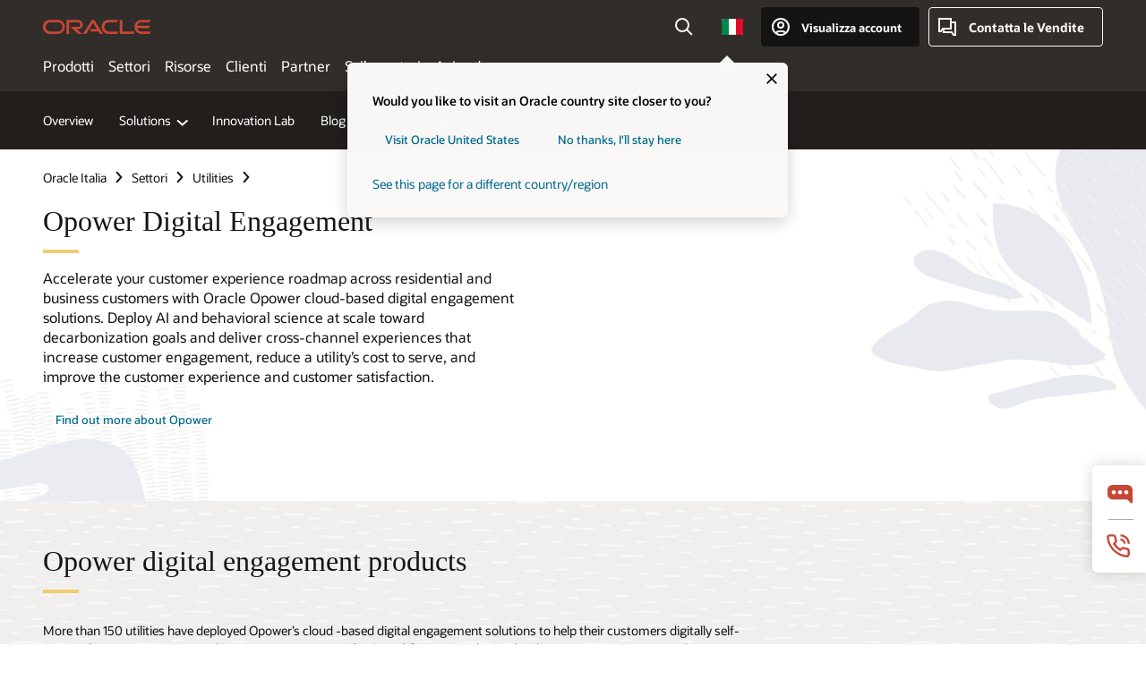

--- FILE ---
content_type: text/html; charset=UTF-8
request_url: https://www.oracle.com/it/utilities/products/opower-engagement/
body_size: 19306
content:
<!DOCTYPE html>
<html lang="en-IT" class="no-js"><!-- start : Framework/Redwood2 -->
<!-- start : ocom/common/global/components/framework/head -->
<head>
<!-- start : ocom/common/global/components/head -->
<title>Opower Engagement | Oracle Italia</title>
<meta name="Title" content="Opower Engagement | Oracle Italia">
<meta name="Description" content="Oracle Utilities Opower engagement solutions apply AI and behavioral science to accelerate decarbonization goals by getting the attention of busy utility customers.">
<meta name="Keywords" content="demand side management, decarbonization, customer engagement, utility customer engagement, utility customer experience, customer experience, utility AI, energy AI, net-zero carbon, utility customer satisfaction">
<meta name="siteid" content="it">
<meta name="countryid" content="IT">
<meta name="robots" content="index, follow">
<meta name="country" content="Italy">
<meta name="region" content="europe">
<meta name="Language" content="en">
<meta name="Updated Date" content="2025-12-15T19:00:29Z">
<meta name="page_type" content="Industry-Product">
<script type="text/javascript">
var pageData = pageData || {};
//page info
pageData.pageInfo = pageData.pageInfo || {};
pageData.pageInfo.language = "en";
pageData.pageInfo.country = "Italy";
pageData.pageInfo.region = "europe";
pageData.pageInfo.pageTitle = "Opower Engagement | Oracle";
pageData.pageInfo.description = "Oracle Utilities Opower engagement solutions apply AI and behavioral science to accelerate decarbonization goals by getting the attention of busy utility customers.";
pageData.pageInfo.keywords = "demand side management, decarbonization, customer engagement, utility customer engagement, utility customer experience, customer experience, utility AI, energy AI, net-zero carbon, utility customer satisfaction";
pageData.pageInfo.siteId = "it";
pageData.pageInfo.countryId = "IT";
pageData.pageInfo.updatedDate = "2025-12-15T19:00:29Z";
</script>
<!-- start : ocom/common/global/components/seo-taxonomy-meta-data-->
<script type="text/javascript">
var pageData = pageData || {};
//taxonmy
pageData.taxonomy = pageData.taxonomy || {};
pageData.taxonomy.productServices = [];
pageData.taxonomy.industry = [];
pageData.taxonomy.region = [];
pageData.taxonomy.contentType = [];
pageData.taxonomy.buyersJourney = [];
pageData.taxonomy.revenue = [];
pageData.taxonomy.title = [];
pageData.taxonomy.audience = [];
pageData.taxonomy.persona = [];
</script>
<!-- end : ocom/common/global/components/seo-taxonomy-meta-data-->
<!-- start : ocom/common/global/components/social-media-meta-tags --><!-- F13v0 -->
<meta property="og:title" content="How can Opower Customer Engagement help your utility?"/>
<meta property="og:description" content="See how Oracle Utilities Opower engagement solutions can help accelerate your utility’s decarbonization goals."/>
<meta property="og:image" content="https://www.oracle.com/a/ocom/img/social-util-1200x630.jpg"/>
<!-- /F13v0 -->
<!-- F13v1 -->
<meta name="twitter:card" content="summary">
<meta name="twitter:title" content="How can Opower Customer Engagement help your utility?">
<meta name="twitter:description" content="See how Oracle Utilities Opower engagement solutions can help accelerate your utility’s decarbonization goals.">
<meta name="twitter:image" content="https://www.oracle.com/a/ocom/img/social-util-1200x1200.jpg">
<!-- /F13v1 -->
<!-- end : ocom/common/global/components/social-media-meta-tags -->
<!-- start : ocom/common/global/components/seo-hreflang-meta-tags --><link rel="canonical" href="https://www.oracle.com/it/utilities/products/opower-engagement/" />
<link rel="alternate" hreflang="en-US" href="https://www.oracle.com/utilities/products/opower-engagement/" />
<link rel="alternate" hreflang="pt-BR" href="https://www.oracle.com/br/utilities/products/opower-engagement/" />
<link rel="alternate" hreflang="zh-CN" href="https://www.oracle.com/cn/utilities/products/opower-engagement/" />
<link rel="alternate" hreflang="de-DE" href="https://www.oracle.com/de/utilities/products/opower-engagement/" />
<link rel="alternate" hreflang="fr-FR" href="https://www.oracle.com/fr/utilities/products/opower-engagement/" />
<link rel="alternate" hreflang="en-IN" href="https://www.oracle.com/in/utilities/products/opower-engagement/" />
<link rel="alternate" hreflang="ja-JP" href="https://www.oracle.com/jp/utilities/products/opower-engagement/" />
<link rel="alternate" hreflang="en-GB" href="https://www.oracle.com/uk/utilities/products/opower-engagement/" />
<link rel="alternate" hreflang="en-AE" href="https://www.oracle.com/ae/utilities/products/opower-engagement/" />
<link rel="alternate" hreflang="es-AR" href="https://www.oracle.com/latam/utilities/products/opower-engagement/"/>
<link rel="alternate" hreflang="en-AU" href="https://www.oracle.com/au/utilities/products/opower-engagement/" />
<link rel="alternate" hreflang="en-CA" href="https://www.oracle.com/ca-en/utilities/products/opower-engagement/" />
<link rel="alternate" hreflang="fr-CA" href="https://www.oracle.com/ca-fr/utilities/products/opower-engagement/" />
<link rel="alternate" hreflang="de-CH" href="https://www.oracle.com/de/utilities/products/opower-engagement/"/>
<link rel="alternate" hreflang="fr-CH" href="https://www.oracle.com/fr/utilities/products/opower-engagement/"/>
<link rel="alternate" hreflang="es-CL" href="https://www.oracle.com/latam/utilities/products/opower-engagement/"/>
<link rel="alternate" hreflang="es-CO" href="https://www.oracle.com/latam/utilities/products/opower-engagement/"/>
<link rel="alternate" hreflang="es-ES" href="https://www.oracle.com/es/utilities/products/opower-engagement/" />
<link rel="alternate" hreflang="en-HK" href="https://www.oracle.com/apac/utilities/products/opower-engagement/"/>
<link rel="alternate" hreflang="it-IT" href="https://www.oracle.com/it/utilities/products/opower-engagement/" />
<link rel="alternate" hreflang="ko-KR" href="https://www.oracle.com/kr/utilities/products/opower-engagement/" />
<link rel="alternate" hreflang="es-MX" href="https://www.oracle.com/latam/utilities/products/opower-engagement/"/>
<link rel="alternate" hreflang="nl-NL" href="https://www.oracle.com/nl/utilities/products/opower-engagement/" />
<link rel="alternate" hreflang="en-SA" href="https://www.oracle.com/sa/utilities/products/opower-engagement/" />
<link rel="alternate" hreflang="en-SG" href="https://www.oracle.com/asean/utilities/products/opower-engagement/"/>
<link rel="alternate" hreflang="zh-TW" href="https://www.oracle.com/tw/utilities/products/opower-engagement/" />
<link rel="alternate" hreflang="cs-CZ" href="https://www.oracle.com/europe/utilities/products/opower-engagement/"/>
<link rel="alternate" hreflang="en-ID" href="https://www.oracle.com/asean/utilities/products/opower-engagement/"/>
<link rel="alternate" hreflang="en-IE" href="https://www.oracle.com/europe/utilities/products/opower-engagement/"/>
<link rel="alternate" hreflang="en-IL" href="https://www.oracle.com/il-en/utilities/products/opower-engagement/" />
<link rel="alternate" hreflang="en-MY" href="https://www.oracle.com/asean/utilities/products/opower-engagement/"/>
<link rel="alternate" hreflang="es-PE" href="https://www.oracle.com/latam/utilities/products/opower-engagement/"/>
<link rel="alternate" hreflang="en-PH" href="https://www.oracle.com/asean/utilities/products/opower-engagement/"/>
<link rel="alternate" hreflang="pl-PL" href="https://www.oracle.com/pl/utilities/products/opower-engagement/" />
<link rel="alternate" hreflang="pt-PT" href="https://www.oracle.com/europe/utilities/products/opower-engagement/"/>
<link rel="alternate" hreflang="ro-RO" href="https://www.oracle.com/europe/utilities/products/opower-engagement/"/>
<link rel="alternate" hreflang="sv-SE" href="https://www.oracle.com/se/utilities/products/opower-engagement/" />
<link rel="alternate" hreflang="tr-TR" href="https://www.oracle.com/tr/utilities/products/opower-engagement/" />
<link rel="alternate" hreflang="en-ZA" href="https://www.oracle.com/africa/utilities/products/opower-engagement/"/>
<link rel="alternate" hreflang="de-AT" href="https://www.oracle.com/de/utilities/products/opower-engagement/"/>
<link rel="alternate" hreflang="en-BA" href="https://www.oracle.com/europe/utilities/products/opower-engagement/"/>
<link rel="alternate" hreflang="en-BD" href="https://www.oracle.com/apac/utilities/products/opower-engagement/"/>
<link rel="alternate" hreflang="en-BE" href="https://www.oracle.com/europe/utilities/products/opower-engagement/"/>
<link rel="alternate" hreflang="bg-BG" href="https://www.oracle.com/europe/utilities/products/opower-engagement/"/>
<link rel="alternate" hreflang="en-BH" href="https://www.oracle.com/middleeast/utilities/products/opower-engagement/"/>
<link rel="alternate" hreflang="en-BZ" href="https://www.oracle.com/bz/utilities/products/opower-engagement/" />
<link rel="alternate" hreflang="es-CR" href="https://www.oracle.com/latam/utilities/products/opower-engagement/"/>
<link rel="alternate" hreflang="en-CY" href="https://www.oracle.com/europe/utilities/products/opower-engagement/"/>
<link rel="alternate" hreflang="da-DK" href="https://www.oracle.com/europe/utilities/products/opower-engagement/"/>
<link rel="alternate" hreflang="en-EE" href="https://www.oracle.com/europe/utilities/products/opower-engagement/"/>
<link rel="alternate" hreflang="en-EG" href="https://www.oracle.com/middleeast/utilities/products/opower-engagement/"/>
<link rel="alternate" hreflang="fi-FI" href="https://www.oracle.com/europe/utilities/products/opower-engagement/"/>
<link rel="alternate" hreflang="en-GH" href="https://www.oracle.com/africa/utilities/products/opower-engagement/"/>
<link rel="alternate" hreflang="el-GR" href="https://www.oracle.com/europe/utilities/products/opower-engagement/"/>
<link rel="alternate" hreflang="hr-HR" href="https://www.oracle.com/europe/utilities/products/opower-engagement/"/>
<link rel="alternate" hreflang="hu-HU" href="https://www.oracle.com/europe/utilities/products/opower-engagement/"/>
<link rel="alternate" hreflang="en-JO" href="https://www.oracle.com/middleeast/utilities/products/opower-engagement/"/>
<link rel="alternate" hreflang="en-KE" href="https://www.oracle.com/africa/utilities/products/opower-engagement/"/>
<link rel="alternate" hreflang="en-KW" href="https://www.oracle.com/middleeast/utilities/products/opower-engagement/"/>
<link rel="alternate" hreflang="en-LK" href="https://www.oracle.com/apac/utilities/products/opower-engagement/"/>
<link rel="alternate" hreflang="en-LU" href="https://www.oracle.com/europe/utilities/products/opower-engagement/"/>
<link rel="alternate" hreflang="lv-LV" href="https://www.oracle.com/europe/utilities/products/opower-engagement/"/>
<link rel="alternate" hreflang="en-NG" href="https://www.oracle.com/africa/utilities/products/opower-engagement/"/>
<link rel="alternate" hreflang="no-NO" href="https://www.oracle.com/europe/utilities/products/opower-engagement/"/>
<link rel="alternate" hreflang="en-NZ" href="https://www.oracle.com/nz/utilities/products/opower-engagement/" />
<link rel="alternate" hreflang="en-QA" href="https://www.oracle.com/middleeast/utilities/products/opower-engagement/"/>
<link rel="alternate" hreflang="sr-RS" href="https://www.oracle.com/europe/utilities/products/opower-engagement/"/>
<link rel="alternate" hreflang="sl-SI" href="https://www.oracle.com/europe/utilities/products/opower-engagement/"/>
<link rel="alternate" hreflang="sk-SK" href="https://www.oracle.com/europe/utilities/products/opower-engagement/"/>
<link rel="alternate" hreflang="en-TH" href="https://www.oracle.com/asean/utilities/products/opower-engagement/"/>
<link rel="alternate" hreflang="uk-UA" href="https://www.oracle.com/ua/utilities/products/opower-engagement/" />
<link rel="alternate" hreflang="es-UY" href="https://www.oracle.com/latam/utilities/products/opower-engagement/"/>
<link rel="alternate" hreflang="en-VN" href="https://www.oracle.com/asean/utilities/products/opower-engagement/"/>
<link rel="alternate" hreflang="lt-LT" href="https://www.oracle.com/lt/utilities/products/opower-engagement/" />
<meta name="altpages" content="br,cn,de,fr,in,jp,uk,ae,ar,au,ca-en,ca-fr,ch-de,ch-fr,cl,co,es,hk,it,kr,mx,nl,sa,sg,tw,cz,id,ie,il-en,my,pe,ph,pl,pt,ro,se,tr,za,at,ba,bd,be,bg,bh,bz,cr,cy,dk,ee,eg,fi,gh,gr,hr,hu,jo,ke,kw,lk,lu,lv,ng,no,nz,qa,rs,si,sk,th,ua,uy,vn,lt">
<script type="text/javascript">
var pageData = pageData || {};
//page info
pageData.pageInfo = pageData.pageInfo || {};
pageData.pageInfo.altPages = "br,cn,de,fr,in,jp,uk,ae,ar,au,ca-en,ca-fr,ch-de,ch-fr,cl,co,es,hk,it,kr,mx,nl,sa,sg,tw,cz,id,ie,il-en,my,pe,ph,pl,pt,ro,se,tr,za,at,ba,bd,be,bg,bh,bz,cr,cy,dk,ee,eg,fi,gh,gr,hr,hu,jo,ke,kw,lk,lu,lv,ng,no,nz,qa,rs,si,sk,th,ua,uy,vn,lt";
</script>
<!-- end : ocom/common/global/components/seo-hreflang-meta-tags -->
<!-- end : ocom/common/global/components/head -->
<meta name="viewport" content="width=device-width, initial-scale=1">
<meta http-equiv="Content-Type" content="text/html; charset=utf-8">
<!-- start : ocom/common/global/components/framework/layoutAssetHeadInfo -->
<!-- Container/Display Start -->
<!-- BEGIN: oWidget_C/_Raw-Text/Display -->
<link rel="dns-prefetch" href="https://dc.oracleinfinity.io" crossOrigin="anonymous" />
<link rel="dns-prefetch" href="https://oracle.112.2o7.net" crossOrigin="anonymous" />
<link rel="dns-prefetch" href="https://s.go-mpulse.net" crossOrigin="anonymous" />
<link rel="dns-prefetch" href="https://c.go-mpulse.net" crossOrigin="anonymous" />
<link rel="preconnect" href="https://tms.oracle.com/" crossOrigin="anonymous" />
<link rel="preconnect" href="https://tags.tiqcdn.com/" crossOrigin="anonymous" />
<link rel="preconnect" href="https://consent.trustarc.com" crossOrigin="anonymous" />
<link rel="preconnect" href="https://d.oracleinfinity.io" crossOrigin="anonymous" />
<link rel="preload" href="https://www.oracle.com/asset/web/fonts/oraclesansvf.woff2" as="font" crossOrigin="anonymous" type="font/woff2" />
<link rel="preload" href="https://www.oracle.com/asset/web/fonts/redwoodicons.woff2" as="font" crossorigin="anonymous" type="font/woff2">
<!-- END: oWidget_C/_Raw-Text/Display -->
<!-- Container/Display end -->
<!-- Container/Display Start -->
<!-- BEGIN: oWidget_C/_Raw-Text/Display -->
<!-- BEGIN CSS/JS -->
<style>
body{margin:0}
.f20w1 > section{opacity:0;filter:opacity(0%)}
.f20w1 > div{opacity:0;filter:opacity(0%)}
.f20w1 > nav{opacity:0;filter:opacity(0%)}
</style>
<script>
!function(){
var d=document.documentElement;d.className=d.className.replace(/no-js/,'js');
if(document.location.href.indexOf('betamode=') > -1) document.write('<script src="/asset/web/js/ocom-betamode.js"><\/script>');
}();
</script>
<link data-wscss href="/asset/web/css/redwood-base.css" rel="preload" as="style" onload="this.rel='stylesheet';" onerror="this.rel='stylesheet'">
<link data-wscss href="/asset/web/css/redwood-styles.css" rel="preload" as="style" onload="this.rel='stylesheet';" onerror="this.rel='stylesheet'">
<noscript>
<link href="/asset/web/css/redwood-base.css" rel="stylesheet">
<link href="/asset/web/css/redwood-styles.css" rel="stylesheet">
</noscript>
<link data-wsjs data-reqjq href="/asset/web/js/redwood-base.js" rel="preload" as="script">
<link data-wsjs data-reqjq href="/asset/web/js/redwood-lib.js" rel="preload" as="script">
<script data-wsjs src="/asset/web/js/jquery-min.js" async onload="$('head link[data-reqjq][rel=preload]').each(function(){var a = document.createElement('script');a.async=false;a.src=$(this).attr('href');this.parentNode.insertBefore(a, this);});$(function(){$('script[data-reqjq][data-src]').each(function(){this.async=true;this.src=$(this).data('src');});});"></script>
<!-- END CSS/JS -->
<!-- END: oWidget_C/_Raw-Text/Display -->
<!-- Container/Display end -->
<!-- Container/Display Start -->
<!-- BEGIN: oWidget_C/_Raw-Text/Display -->
<!-- www-us HeadAdminContainer -->
<link rel="icon" href="https://www.oracle.com/asset/web/favicons/favicon-32.png" sizes="32x32">
<link rel="icon" href="https://www.oracle.com/asset/web/favicons/favicon-128.png" sizes="128x128">
<link rel="icon" href="https://www.oracle.com/asset/web/favicons/favicon-192.png" sizes="192x192">
<link rel="apple-touch-icon" href="https://www.oracle.com/asset/web/favicons/favicon-120.png" sizes="120x120">
<link rel="apple-touch-icon" href="https://www.oracle.com/asset/web/favicons/favicon-152.png" sizes="152x152">
<link rel="apple-touch-icon" href="https://www.oracle.com/asset/web/favicons/favicon-180.png" sizes="180x180">
<meta name="msapplication-TileColor" content="#fcfbfa"/>
<meta name="msapplication-square70x70logo" content="favicon-128.png"/>
<meta name="msapplication-square150x150logo" content="favicon-270.png"/>
<meta name="msapplication-TileImage" content="favicon-270.png"/>
<meta name="msapplication-config" content="none"/>
<meta name="referrer" content="no-referrer-when-downgrade"/>
<style>
#oReactiveChatContainer1 { display:none;}
</style>
<!--Tealium embed code Start -->
<script src="https://tms.oracle.com/main/prod/utag.sync.js"></script>
<!-- Loading script asynchronously -->
<script type="text/javascript">
(function(a,b,c,d){
if(location.href.indexOf("tealium=dev") == -1) {
a='https://tms.oracle.com/main/prod/utag.js';
} else {
a='https://tms.oracle.com/main/dev/utag.js';
}
b=document;c='script';d=b.createElement(c);d.src=a;d.type='text/java'+c;d.async=true;
a=b.getElementsByTagName(c)[0];a.parentNode.insertBefore(d,a);
})();
</script>
<!--Tealium embed code End-->
<!-- END: oWidget_C/_Raw-Text/Display -->
<!-- Container/Display end -->
<!-- end : ocom/common/global/components/framework/layoutAssetHeadInfo -->

<script>(window.BOOMR_mq=window.BOOMR_mq||[]).push(["addVar",{"rua.upush":"false","rua.cpush":"false","rua.upre":"false","rua.cpre":"false","rua.uprl":"false","rua.cprl":"false","rua.cprf":"false","rua.trans":"SJ-4c359151-ed49-47d9-bc06-c76766df6fb0","rua.cook":"false","rua.ims":"false","rua.ufprl":"false","rua.cfprl":"true","rua.isuxp":"false","rua.texp":"norulematch","rua.ceh":"false","rua.ueh":"false","rua.ieh.st":"0"}]);</script>
                              <script>!function(e){var n="https://s.go-mpulse.net/boomerang/";if("False"=="True")e.BOOMR_config=e.BOOMR_config||{},e.BOOMR_config.PageParams=e.BOOMR_config.PageParams||{},e.BOOMR_config.PageParams.pci=!0,n="https://s2.go-mpulse.net/boomerang/";if(window.BOOMR_API_key="DXNLE-YBWWY-AR74T-WMD99-77VRA",function(){function e(){if(!o){var e=document.createElement("script");e.id="boomr-scr-as",e.src=window.BOOMR.url,e.async=!0,i.parentNode.appendChild(e),o=!0}}function t(e){o=!0;var n,t,a,r,d=document,O=window;if(window.BOOMR.snippetMethod=e?"if":"i",t=function(e,n){var t=d.createElement("script");t.id=n||"boomr-if-as",t.src=window.BOOMR.url,BOOMR_lstart=(new Date).getTime(),e=e||d.body,e.appendChild(t)},!window.addEventListener&&window.attachEvent&&navigator.userAgent.match(/MSIE [67]\./))return window.BOOMR.snippetMethod="s",void t(i.parentNode,"boomr-async");a=document.createElement("IFRAME"),a.src="about:blank",a.title="",a.role="presentation",a.loading="eager",r=(a.frameElement||a).style,r.width=0,r.height=0,r.border=0,r.display="none",i.parentNode.appendChild(a);try{O=a.contentWindow,d=O.document.open()}catch(_){n=document.domain,a.src="javascript:var d=document.open();d.domain='"+n+"';void(0);",O=a.contentWindow,d=O.document.open()}if(n)d._boomrl=function(){this.domain=n,t()},d.write("<bo"+"dy onload='document._boomrl();'>");else if(O._boomrl=function(){t()},O.addEventListener)O.addEventListener("load",O._boomrl,!1);else if(O.attachEvent)O.attachEvent("onload",O._boomrl);d.close()}function a(e){window.BOOMR_onload=e&&e.timeStamp||(new Date).getTime()}if(!window.BOOMR||!window.BOOMR.version&&!window.BOOMR.snippetExecuted){window.BOOMR=window.BOOMR||{},window.BOOMR.snippetStart=(new Date).getTime(),window.BOOMR.snippetExecuted=!0,window.BOOMR.snippetVersion=12,window.BOOMR.url=n+"DXNLE-YBWWY-AR74T-WMD99-77VRA";var i=document.currentScript||document.getElementsByTagName("script")[0],o=!1,r=document.createElement("link");if(r.relList&&"function"==typeof r.relList.supports&&r.relList.supports("preload")&&"as"in r)window.BOOMR.snippetMethod="p",r.href=window.BOOMR.url,r.rel="preload",r.as="script",r.addEventListener("load",e),r.addEventListener("error",function(){t(!0)}),setTimeout(function(){if(!o)t(!0)},3e3),BOOMR_lstart=(new Date).getTime(),i.parentNode.appendChild(r);else t(!1);if(window.addEventListener)window.addEventListener("load",a,!1);else if(window.attachEvent)window.attachEvent("onload",a)}}(),"".length>0)if(e&&"performance"in e&&e.performance&&"function"==typeof e.performance.setResourceTimingBufferSize)e.performance.setResourceTimingBufferSize();!function(){if(BOOMR=e.BOOMR||{},BOOMR.plugins=BOOMR.plugins||{},!BOOMR.plugins.AK){var n="true"=="true"?1:0,t="",a="aok7mpax3tndy2lpkr2a-f-3f562048b-clientnsv4-s.akamaihd.net",i="false"=="true"?2:1,o={"ak.v":"39","ak.cp":"82485","ak.ai":parseInt("604074",10),"ak.ol":"0","ak.cr":10,"ak.ipv":4,"ak.proto":"h2","ak.rid":"4510758a","ak.r":47605,"ak.a2":n,"ak.m":"dscx","ak.n":"essl","ak.bpcip":"3.149.246.0","ak.cport":57322,"ak.gh":"23.45.126.204","ak.quicv":"","ak.tlsv":"tls1.3","ak.0rtt":"","ak.0rtt.ed":"","ak.csrc":"-","ak.acc":"","ak.t":"1768903796","ak.ak":"hOBiQwZUYzCg5VSAfCLimQ==5B8uSXFrNBURszEfCupjY1jNLaW/8xoR0LNKH+2fHe8wRrfWwA2N2Pdp+xgFPoA8AtbIG1GVHHS81jm4yRPGF6hUOWTRtAYM5AFbQf1SU51v3pt+yI8Rx+vw2r/zGQ/lUJ1lFJVm82dN911oWZMPvKZHRvtnIwg4V9mFrCPIZsIzDoCTBIHJv+XWLeN4yZkzwNi8K52AkfWke6qyYrloAwgrtCvkFlx0KDXwHNYihz+h/CWZ8ly7BZNZLjiUZceud7YCw4ARFzDiKEX4fpQria0RikTnAs5NR3sPqHmuDi4rHzYAl4t7sn0cKmTB0ZzSU7I9ZU/75bxVmIk8omr+X70VV5c3UBRYQPW0QKueJ1zScxiN1pFLrw4UKqtYpbkhUQRBQnx9bS0PKdZVcqeWkvOOZ6tPC4BvN9mq3bsKnvQ=","ak.pv":"517","ak.dpoabenc":"","ak.tf":i};if(""!==t)o["ak.ruds"]=t;var r={i:!1,av:function(n){var t="http.initiator";if(n&&(!n[t]||"spa_hard"===n[t]))o["ak.feo"]=void 0!==e.aFeoApplied?1:0,BOOMR.addVar(o)},rv:function(){var e=["ak.bpcip","ak.cport","ak.cr","ak.csrc","ak.gh","ak.ipv","ak.m","ak.n","ak.ol","ak.proto","ak.quicv","ak.tlsv","ak.0rtt","ak.0rtt.ed","ak.r","ak.acc","ak.t","ak.tf"];BOOMR.removeVar(e)}};BOOMR.plugins.AK={akVars:o,akDNSPreFetchDomain:a,init:function(){if(!r.i){var e=BOOMR.subscribe;e("before_beacon",r.av,null,null),e("onbeacon",r.rv,null,null),r.i=!0}return this},is_complete:function(){return!0}}}}()}(window);</script></head><!-- end : ocom/common/global/components/framework/head -->
<!-- start : ocom/common/global/components/redwood/layoutAssetStartBodyInfo -->
<body class="f20 f20v0 rwtheme-ocean">
<!-- Container/Display Start -->
<!-- BEGIN: oWidget_C/_Raw-Text/Display -->
<!-- www-us StartBodyAdminContainer -->
<!-- END: oWidget_C/_Raw-Text/Display -->
<!-- Container/Display end -->
<div class="f20w1">
<!-- Dispatcher:null -->
<!-- BEGIN: oWidget_C/_Raw-Text/Display -->
<!-- U30v3 -->
<style>
#u30{opacity:1 !important;filter:opacity(100%) !important;position:sticky;top:0}
.u30v3{background:#3a3632;height:50px;overflow:hidden;border-top:5px solid #3a3632;border-bottom:5px solid #3a3632}
#u30nav,#u30tools{visibility:hidden}
.u30v3 #u30logo {width:121px;height: 44px;display: inline-flex;justify-content: flex-start;}
#u30:not(.u30mobile) .u30-oicn-mobile,#u30.u30mobile .u30-oicn{display:none}
#u30logo svg{height:auto;align-self:center}
.u30brand{height:50px;display:flex;flex-direction:column;justify-content:center;align-items:flex-start;max-width:1344px;padding:0 48px;margin:0 auto}
.u30brandw1{display:flex;flex-direction:row;color:#fff;text-decoration:none;align-items:center}
@media (max-width:1024px){.u30brand{padding:0 24px}}
#u30skip2,#u30skip2content{transform:translateY(-100%);position:fixed}
.rtl #u30{direction:rtl}
</style>
<section id="u30" class="u30 u30v3 pause searchv2" data-trackas="header">
<div id="u30skip2" aria-expanded="false" tabindex="-1">
<ul>
<li><a id="u30acc" href="/it/corporate/accessibility/">Fare clic per visualizzare la nostra politica in materia di accessibilità</a></li>
<li><a id="u30skip2c" href="#maincontent">Salta al contenuto</a></li>
</ul>
</div>
<div class="u30w1 cwidth" id="u30w1">
<div id="u30brand" class="u30brand">
<div class="u30brandw1">
<a id="u30btitle" href="/it/index.html" data-lbl="logo" aria-label="Home">
<div id="u30logo">
<svg class="u30-oicn-mobile" xmlns="http://www.w3.org/2000/svg" width="32" height="21" viewBox="0 0 32 21"><path fill="#C74634" d="M9.9,20.1c-5.5,0-9.9-4.4-9.9-9.9c0-5.5,4.4-9.9,9.9-9.9h11.6c5.5,0,9.9,4.4,9.9,9.9c0,5.5-4.4,9.9-9.9,9.9H9.9 M21.2,16.6c3.6,0,6.4-2.9,6.4-6.4c0-3.6-2.9-6.4-6.4-6.4h-11c-3.6,0-6.4,2.9-6.4,6.4s2.9,6.4,6.4,6.4H21.2"/></svg>
<svg class="u30-oicn" xmlns="http://www.w3.org/2000/svg"  width="231" height="30" viewBox="0 0 231 30" preserveAspectRatio="xMinYMid"><path fill="#C74634" d="M99.61,19.52h15.24l-8.05-13L92,30H85.27l18-28.17a4.29,4.29,0,0,1,7-.05L128.32,30h-6.73l-3.17-5.25H103l-3.36-5.23m69.93,5.23V0.28h-5.72V27.16a2.76,2.76,0,0,0,.85,2,2.89,2.89,0,0,0,2.08.87h26l3.39-5.25H169.54M75,20.38A10,10,0,0,0,75,.28H50V30h5.71V5.54H74.65a4.81,4.81,0,0,1,0,9.62H58.54L75.6,30h8.29L72.43,20.38H75M14.88,30H32.15a14.86,14.86,0,0,0,0-29.71H14.88a14.86,14.86,0,1,0,0,29.71m16.88-5.23H15.26a9.62,9.62,0,0,1,0-19.23h16.5a9.62,9.62,0,1,1,0,19.23M140.25,30h17.63l3.34-5.23H140.64a9.62,9.62,0,1,1,0-19.23h16.75l3.38-5.25H140.25a14.86,14.86,0,1,0,0,29.71m69.87-5.23a9.62,9.62,0,0,1-9.26-7h24.42l3.36-5.24H200.86a9.61,9.61,0,0,1,9.26-7h16.76l3.35-5.25h-20.5a14.86,14.86,0,0,0,0,29.71h17.63l3.35-5.23h-20.6" transform="translate(-0.02 0)" /></svg>
</div>
</a>
</div>
</div>
<div id="u30nav" class="u30nav" data-closetxt="Chiudi Menu" data-trackas="menu">
<nav id="u30navw1" aria-label="Principale">
<button data-lbl="products" data-navtarget="products" aria-controls="products" aria-expanded="false" class="u30navitem">Prodotti</button>
<button data-lbl="industries" data-navtarget="industries" aria-controls="industries" aria-expanded="false" class="u30navitem">Settori</button>
<button data-lbl="resources" data-navtarget="resources" aria-controls="resources" aria-expanded="false" class="u30navitem">Risorse</button>
<button data-lbl="customers" data-navtarget="customers" aria-controls="customers" aria-expanded="false" class="u30navitem">Clienti</button>
<button data-lbl="partners" data-navtarget="partners" aria-controls="partners" aria-expanded="false" class="u30navitem">Partner</button>
<button data-lbl="developers" data-navtarget="developers" aria-controls="developers" aria-expanded="false" class="u30navitem">Sviluppatori</button>
<button data-lbl="company" data-navtarget="company" aria-controls="company" aria-expanded="false" class="u30navitem">Azienda</button>
</nav>
</div>
<div id="u30tools" class="u30tools">
<div id="u30search">
<div id="u30searchw1">
<div id="u30searchw2">
<form name="u30searchForm" id="u30searchForm" data-contentpaths="/content/Web/Shared/Auto-Suggest Panel Event" method="get" action="https://search.oracle.com/it/results">
<div class="u30s1">
<button id="u30closesearch" aria-label="Chiudi ricerca" type="button">
<span>Chiudi ricerca</span>
<svg width="9" height="14" viewBox="0 0 9 14" fill="none" xmlns="http://www.w3.org/2000/svg"><path d="M8 13L2 7L8 1" stroke="#161513" stroke-width="2"/></svg>
</button>
<span class="u30input">
<div class="u30inputw1">
<input id="u30input" name="q" value="" type="text" placeholder="Ricerca" autocomplete="off" aria-autocomplete="both" aria-label="Cerca su Oracle.com" role="combobox" aria-expanded="false" aria-haspopup="listbox" aria-controls="u30searchw3">
</div>
<input type="hidden" name="size" value="10">
<input type="hidden" name="page" value="1">
<input type="hidden" name="tab" value="all">
<span id="u30searchw3title" class="u30visually-hidden">Cerca su Oracle.com</span>
<div id="u30searchw3" data-pagestitle="COLLEGAMENTI SUGGERITI" data-autosuggesttitle="RICERCHE SUGGERITE" data-allresultstxt="Tutti i risultati per" data-allsearchpath="https://search.oracle.com/it/results?q=u30searchterm&size=10&page=1&tab=all" role="listbox" aria-labelledby="u30searchw3title">
<ul id="u30quicklinks" class="autocomplete-items" role="group" aria-labelledby="u30quicklinks-title">
<li role="presentation" class="u30auto-title" id="u30quicklinks-title">COLLEGAMENTI RAPIDI</li>
<li role="option"><a href="/it/cloud/" data-lbl="quick-links:oci">Oracle Cloud Infrastructure</a></li>
<li role="option"><a href="/it/applications/" data-lbl="quick-links:applications">Applicazioni Oracle Fusion Cloud</a></li>
<li role="option"><a href="/it/database/technologies/" data-lbl="quick-links:database">Oracle Database</a></li>
<li role="option"><a href="/it/java/technologies/downloads/" data-lbl="quick-links:download-java">Scarica Java</a></li>
<li role="option"><a href="/it/careers/" data-lbl="quick-links:careers">Opportunità di lavoro in Oracle</a></li>
</ul>
</div>
<span class="u30submit">
<input class="u30searchbttn" type="submit" value="Invia ricerca">
</span>
<button id="u30clear" type="reset" aria-label="Clear Search">
<svg width="20" height="20" viewBox="0 0 20 20" aria-hidden="true" fill="none" xmlns="http://www.w3.org/2000/svg"><path d="M7 7L13 13M7 13L13 7M19 10C19 14.9706 14.9706 19 10 19C5.02944 19 1 14.9706 1 10C1 5.02944 5.02944 1 10 1C14.9706 1 19 5.02944 19 10Z" stroke="#161513" stroke-width="2"/></svg>
</button>
</span>
</div>
</form>
<div id="u30announce" data-alerttxt="suggerimenti trovati per navigare usa le frecce su e giù" class="u30visually-hidden" aria-live="polite"></div>
</div>
</div>
<button class="u30searchBtn" id="u30searchBtn" type="button" aria-label="Apri il campo Ricerca" aria-expanded="false">
<span>Ricerca</span>
<svg xmlns="http://www.w3.org/2000/svg" viewBox="0 0 24 24" width="24" height="24"><path d="M15,15l6,6M17,10a7,7,0,1,1-7-7A7,7,0,0,1,17,10Z"/></svg>
</button>
</div>
<!-- ACS -->
<span id="ac-flag">
<a class="flag-focus" href="/it/countries-list.html#countries" data-ajax="true" rel="lightbox" role="button">
<span class="sr-only">Country</span>
<img class="flag-image" src="" alt=""/>
<svg class="default-globe" alt="Country" width="20" height="20" viewBox="0 0 20 20" fill="none" xmlns="http://www.w3.org/2000/svg" xmlns:xlink="http://www.w3.org/1999/xlink">
<rect width="20" height="20" fill="url(#pattern0)"/>
<defs>
<pattern id="pattern0" patternContentUnits="objectBoundingBox" width="1" height="1">
<use xlink:href="#image0_1_1830" transform="translate(-0.166667 -0.166667) scale(0.0138889)"/>
</pattern>
<image alt="" id="image0_1_1830" width="96" height="96" xlink:href="[data-uri]"/>
</defs>
</svg>
</a>
</span>
<!-- ACS -->
<div id="u30-profile" class="u30-profile">
<button id="u30-flyout" data-lbl="sign-in-account" aria-expanded="false">
<svg xmlns="http://www.w3.org/2000/svg" viewBox="0 0 24 24" width="24" height="24"><path d="M17,19.51A3,3,0,0,0,14,17H10a3,3,0,0,0-3,2.51m9.92,0a9,9,0,1,0-9.92,0m9.92,0a9,9,0,0,1-9.92,0M15,10a3,3,0,1,1-3-3A3,3,0,0,1,15,10Z"/></svg>
<span class="acttxt">Visualizza account</span>
</button>
<div id="u30-profilew1">
<button id="u30actbck" aria-label="Chiudi il riquadro a comparsa dell'account"><span class="u30actbcktxt">Indietro</span></button>
<div class="u30-profilew2">
<span class="u30acttitle">Account cloud</span>
<a href="/it/cloud/sign-in.html" class="u30darkcta u30cloudbg" data-lbl="sign-in-to-cloud">Registrati per il cloud</a>
<a href="/it/cloud/free/" class="u30lightcta" data-lbl="try-free-cloud-trial">Iscriviti a Free Cloud Tier</a>
</div>
<span class="u30acttitle">Account Oracle</span>
<ul class="u30l-out">
<li><a href="https://www.oracle.com/webapps/redirect/signon?nexturl=" data-lbl="profile:sign-in-account" class="u30darkcta">Registrati</a></li>
<li><a href="https://profile.oracle.com/myprofile/account/create-account.jspx" data-lbl="profile:create-account" class="u30lightcta">Crea un account</a></li>
</ul>
<ul class="u30l-in">
<li><a href="/it/corporate/contact/help.html" data-lbl="help">Aiuto</a></li>
<li><a href="javascript:sso_sign_out();" id="u30pfile-sout" data-lbl="signout">Esci</a></li>
</ul>
</div>
</div>
<div class="u30-contact">
<a href="/it/corporate/contact/" data-lbl="contact-us" title="Contatta le Vendite"><span>Contatta le Vendite</span></a>
</div>
<a href="/it/global-menu-v2/" id="u30ham" role="button" aria-expanded="false" aria-haspopup="true" aria-controls="u30navw1">
<svg xmlns="http://www.w3.org/2000/svg" width="24" height="24" viewBox="0 0 24 24">
<title>Menu</title>
<path d="M16,4 L2,4" class="p1"></path>
<path d="M2,12 L22,12" class="p2"></path>
<path d="M2,20 L16,20" class="p3"></path>
<path d="M0,12 L24,12" class="p4"></path>
<path d="M0,12 L24,12" class="p5"></path>
</svg>
<span>Menu</span>
</a>
</div>
</div>
<script>
var u30min = [722,352,0,0];
var u30brsz = new ResizeObserver(u30 => {
document.getElementById("u30").classList.remove("u30mobile","u30tablet","u30notitle");
let u30b = document.getElementById("u30brand").offsetWidth,
u30t = document.getElementById("u30tools").offsetWidth ;
u30v = document.getElementById("u30navw1");
u30w = document.getElementById("u30w1").offsetWidth - 48;
if((u30b + u30t) > u30min[0]){
u30min[2] = ((u30b + u30t) > 974) ? u30b + u30t + 96 : u30b + u30t + 48;
}else{
u30min[2] = u30min[0];
}
u30min[3] = ((u30b + 112) > u30min[1]) ? u30min[3] = u30b + 112 : u30min[3] = u30min[1];
u30v.classList.add("u30navchk");
u30min[2] = (u30v.lastElementChild.getBoundingClientRect().right > u30min[2]) ? Math.ceil(u30v.lastElementChild.getBoundingClientRect().right) : u30min[2];
u30v.classList.remove("u30navchk");
if(u30w <= u30min[3]){
document.getElementById("u30").classList.add("u30notitle");
}
if(u30w <= u30min[2]){
document.getElementById("u30").classList.add("u30mobile");
}
});
var u30wrsz = new ResizeObserver(u30 => {
let u30n = document.getElementById("u30navw1").getBoundingClientRect().height,
u30h = u30[0].contentRect.height;
let u30c = document.getElementById("u30").classList,
u30w = document.getElementById("u30w1").offsetWidth - 48,
u30m = "u30mobile",
u30t = "u30tablet";
if(u30c.contains("navexpand") && u30c.contains(u30m) && u30w > u30min[2]){
if(!document.querySelector("button.u30navitem.active")){
document.getElementById("u30ham").click();
}
u30c.remove(u30m);
if(document.getElementById("u30").getBoundingClientRect().height > 80){
u30c.add(u30t);
}else{
u30c.remove(u30t);
}
}else if(u30w <= u30min[2]){
if(getComputedStyle(document.getElementById("u30tools")).visibility != "hidden"){
u30c.add(u30m);
u30c.remove(u30t);
}
}else if(u30n < 30 && u30h > 80){
u30c.add(u30t);
u30c.remove(u30m);
}else if(u30n > 30){
u30c.add(u30m);
u30c.remove(u30t);
}else if(u30n < 30 && u30h <= 80){
u30c.remove(u30m);
if(document.getElementById("u30").getBoundingClientRect().height > 80){
u30c.add(u30t);
}else{
u30c.remove(u30t);
}
}
});
u30brsz.observe(document.getElementById("u30btitle"));
u30wrsz.observe(document.getElementById("u30"));
</script>
</section>
<!-- /U30v3 -->
<!-- END: oWidget_C/_Raw-Text/Display -->
<!-- end : ocom/common/global/components/redwood/layoutAssetStartBodyInfo -->
<!--  Start : ocom/common/global/components/ct12-content-tabs -->
<!-- CT12v0 -->
<nav class="ct12 ct12v0" data-moretxt="More" data-ocomid="ct12">
<div class="ct12w1 cwidth">
<div class="ct12w2">
<ul>
<li><div><a href="/it/utilities/">Overview</a></div></li>
<li>
<div>
<span>Solutions</span>
<span class="ct12w6">
<ul>
<li><span><a href="/it/utilities/customer-service/">Customer Service and Billing</a></span></li>
<li><span><a href="/it/utilities/advanced-metering/">Advanced Metering</a></span></li>
<li><span><a href="/it/utilities/customer-experience/">Customer Experience</a></span></li>
<li><span><a href="/it/utilities/ot-integration/">Live Energy Connect</a></span></li>
<li><span><a href="/it/utilities/network-management-system/">Network Management</a></span></li>
<li><span><a href="/it/utilities/work-asset-management/">Work and Asset Management</a></span></li>
<li><span><a href="/it/utilities/field-service/">Field Service</a></span></li>
<li><span><a href="/it/utilities/capital-asset-lifecycle-management/">Capital Asset Lifecycle Management</a></span></li>
<li><span><a href="/it/utilities/erp/">Enterprise Resource Planning</a></span></li>
<li><span><a href="/it/utilities/hcm/">Human Capital Management</a></span></li>
<li><span><a href="/it/utilities/cloud/">Cloud Infrastructure</a></span></li>
<li><span><a href="/it/utilities/professional-services/">Professional Services</a></span></li>
</ul>
</span>
</div>
</li>
<li><div><a href="/it/utilities/innovation-lab/">Innovation Lab</a></div></li>
<li><div><a href="https://blogs.oracle.com/utilities/">Blog</a></div></li>
<li><div><a href="/it/utilities/insights/">Business Insights</a></div></li>
</ul>
</div>
</div>
</nav>
<!-- /CT12v0 -->
<!--  end : ocom/common/global/components/ct12-content-tabs -->
<!-- widgetType = PageTitleBannerV2 -->
<!-- ptbWidget = true -->
<!-- ptbWidget = true -->
<!-- BEGIN:  oWidget_C/PageTitleBannerV2/Display -->
<!-- RH03v2 -->
<section class="rh03 rw-neutral-00bg rw-neutral-00bg" data-bgimg="/a/ocom/img/bgimg02-bgsw-08-gbu-lilac80-opacity20.png,/a/ocom/img/bgimg02-bgne-07-gbu-lilac80-opacity20.png" data-trackas="rh03" data-ocomid="rh03">
<div class="rh03w1 cwidth">
<div class="rh03bc">
<!--BREADCRUMBS-->
<div class="rh03bc1">
<ol>
<li><a href="https://www.oracle.com/it/index.html">Oracle Italia</a></li>
<li><a href="/it/industries/">Settori</a></li>
<li><a href="/it/utilities/">Utilities</a></li>
</ol>
</div>
<!-- breadcrumb schema -->
<!-- Display SEO Metadata -->
<script type="text/javascript">
var pageData = pageData || {};
//page info
pageData.pageInfo = pageData.pageInfo || {};
pageData.pageInfo.breadCrumbs = "Oracle Italia / Settori / Utilities";
</script>
<script type="application/ld+json">
{
"@context": "https://schema.org",
"@type": "BreadcrumbList",
"itemListElement":
[
{ "@type": "ListItem", "position": 1, "name": "Oracle Italia", "item": "https://www.oracle.comhttps://www.oracle.com/it/index.html" },	{ "@type": "ListItem", "position": 2, "name": "Settori", "item": "https://www.oracle.com/it/industries/" },	{ "@type": "ListItem", "position": 3, "name": "Utilities", "item": "https://www.oracle.com/it/utilities/" }
]
}
</script>
</div>
<!-- Widget - 1 -->
<!-- Dispatcher:null -->
<!-- BEGIN: oWidget_C/_Raw-Text/Display -->
<!-- RH03v3 -->
<div class="herotitle">
<h1 class="rwaccent">Opower Digital Engagement</h1>
<p class="rh03dt">Accelerate your customer experience roadmap across residential and business customers with Oracle Opower cloud-based digital engagement solutions. Deploy AI and behavioral science at scale toward decarbonization goals and deliver cross-channel experiences that increase customer engagement, reduce a utility’s cost to serve, and improve the customer experience and customer satisfaction.</p>
<div class="obttns">
<div><a href="/it/utilities/opower-energy-efficiency/contact-form/" rel="lightbox" data-width="640" title="Get more info about Opower" data-lbl="lightbox-open-contact-us" data-trackas="rh03-lightbox" data-lbl="get-more-info-opower:hero">Find out more about Opower</a></div>
</div>
</div>
<!-- /RH03v3 -->
<!-- END: oWidget_C/_Raw-Text/Display -->
</div>
</section>
<!-- /RH03v2 -->
<!-- END:  oWidget_C/PageTitleBannerV2/Display -->
<!-- start : ocom/common/global/components/compass/related-widgets -->
<!-- Dispatcher:null -->
<!-- BEGIN: oWidget_C/_Raw-Text/Display -->
<!-- RC30v1 -->
<section class="rc30 rc30v1 cpad rw-neutral-30bg rw-pattern9w rw-pattern-40p" data-trackas="rc30" data-ocomid="rc30" data-a11y="true">
<div class="rc30w1 cwidth">
<header class="rw-ctitle">
<h2 class="rwaccent">Opower digital engagement products</h2>
</header>
<p class="rw-intro">More than 150 utilities have deployed Opower’s cloud -based digital engagement solutions to help their customers digitally self-serve, adopt new programs, and increase customer satisfaction while meeting demand-side management targets and demonstrating the benefits of advanced metering infrastructure (AMI) investments.</p>
<div class="rc30w2">
<form class="oform rc30mobnav">
<span class="oform-w1">
<span class="oselect">
<select name="f4">
<option value="#residential-dss-em">Residential—digital self-service energy management (DSS-EM)</option>
<option value="#proactive-alerts">Residential proactive alerts</option>
<option value="#business-engagement">Business—digital self-service energy management (DSS-EM)</option>
<option value="#business-proactive-alerts">Business proactive alerts</option>
<option value="#rates-engagement">Rates engagement</option>
</select>
</span>
</span>
</form>
</div>
<div class="rc30w3">
<div class="rc30w4 rc30pane rc30pane-bleed rw-neutral-00bg" id="residential-dss-em" data-lbl="residential-dss-em:">
<div class="col-framework col2">
<div class="col-w1">
<div class="col-item">
<div class="col-item-w1 rc30w10">
<div class="rc30w5">
<h5>Web and mobile experiences</h5>
<p>Flexible deployment options&mdash;including widgets embedded directly into utility websites, seamless single sign-on pages, and APIs&mdash;give utilities unparalleled abilities to reach customers where they are.</p>
<h5>Neighbor comparison</h5>
<p>Customers can  gauge their energy consumption against similar homes in their neighborhood.</p>
<h5>Bill forecast and comparison</h5>
<p>Customers can see their projected usage and cost for the current billing period as well as benchmarks for current bills against previous ones.</p>
<h5>Home energy audits</h5>
<p>Drive deeper engagement with customers about their energy use by promoting a home energy audit and making it easy to complete.</p>
<h5>Energy use insights</h5>
<p>Help customers visualize and explore their energy behavior, trends, and costs with appealing graphics and revealing insights.</p>
<h5>Personalized savings</h5>
<p>A comprehensive library of energy-saving tips personalized for customers show the best recommendations for how to save energy in their home and money on their energy bill.</p>
<h5>Targeted digital marketing</h5>
<p>Leverage a dynamic segmentation tool to target program promotions, deliver timely announcements, and drive important web actions.</p>
</div>
</div>
</div>
<div class="col-item">
<div class="col-item-w1 rc30w11">
<div data-bgimg="/a/ocom/img/rc30-util-prod-o-ce-tab1.png" alt="DSS EM screenshot"><span class="sr-only">DSS EM</span><br /></div>
</div>
</div>
</div>
</div>
</div>
<div class="rc30w4 rc30pane rc30pane-bleed rw-neutral-00bg" id="proactive-alerts" data-lbl="proactive-alerts:">
<div class="col-framework col2">
<div class="col-w1">
<div class="col-item">
<div class="col-item-w1 rc30w10">
<div class="rc30w5">
<h5>High bill alerts</h5>
<p>Identify customers trending toward a high bill and automatically send alerts with personalized energy insights, energy efficiency tips, and program promotions to help them save energy and money.</p>
<h5>Weekly energy updates</h5>
<p>Powered by smart meter data, Opower weekly updates surface additional insights, such as day-by-day energy benchmarking—helping customers answer billing questions without contacting the call center.</p>
<ul class="icn-ulist">
<li class="icn-filepdf"><a href="/it/a/ocom/docs/opower-energy-proactive-alerts-overview.pdf" target="_blank" data-lbl="opower-energy-proactive-alerts-overview-xlnk">Solution Overview: Opower Proactive Alerts (PDF)</a></li>
</ul>
</div>
</div>
</div>
<div class="col-item">
<div class="col-item-w1 rc30w11">
<div data-bgimg="/a/ocom/img/rc30-util-prod-o-ce-tab2.png" alt="Proactive alerts screenshot"><span class="sr-only">Proactive alerts</span><br /></div>
</div>
</div>
</div>
</div>
</div>
<div class="rc30w4 rc30pane rc30pane-bleed rw-neutral-00bg" id="business-engagement" data-lbl="business-engagement:">
<div class="col-framework col2">
<div class="col-w1">
<div class="col-item">
<div class="col-item-w1 rc30w10">
<div class="rc30w5">
<h5>Self-serve access to key energy insights</h5>
<p>Offer your small and medium businesses and commercial and industrial customers personalized energy insights on the web that are also mobile friendly, so they can quickly and easily understand them and take action.</p>
<h5>Bill forecast and comparison</h5>
<p>Show customers their projected usage and cost for the current billing period as well as benchmarks for current bills against previous ones.</p>
<h5>Data browser</h5>
<p>Help customers visualize and explore their energy behavior, trends, and costs with appealing graphics and revealing insights.</p>
<h5>Advanced insights</h5>
<p>Insights specifically useful to business customers, such as demand heatmaps and reactive power, enable     sophisticated energy managers to confidently make important business decisions.</p>
<h5>Green button download</h5>
<p>Green button download lets business customers quickly export all their latest energy use data to the tool of their choice for easy viewing and analysis.</p>
<h5>Guest user access</h5>
<p>Some businesses may have numerous people interacting with energy use data for different purposes, such as energy management or financial and facility management. Users can easily give guests web tools and manage access to them.</p>
<ul class="icn-ulist">
<li class="icn-filepdf"><a href="/it/a/ocom/docs/opower-business-customer-engagement-product-overview.pdf" target="_blank" data-lbl="opower-business-customer-engagement-overview-xlnk">Solution Overview: Business Customer Engagement (PDF)</a></li>
</ul>
</div>
</div>
</div>
<div class="col-item">
<div class="col-item-w1 rc30w11">
<div data-bgimg="/a/ocom/img/rc30-util-bce-demand-heatmap.png" alt="Business engagement screeenshot"><span class="sr-only">Business engagement</span><br /></div>
</div>
</div>
</div>
</div>
</div>
<div class="rc30w4 rc30pane rc30pane-bleed rw-neutral-00bg" id="business-proactive-alerts" data-lbl="business-proactive-alerts:">
<div class="col-framework col2">
<div class="col-w1">
<div class="col-item">
<div class="col-item-w1 rc30w10">
<div class="rc30w5">
<h5>High bill alerts for business customers</h5>
<p>Proactively identify business customers heading toward a high energy bill and automatically send alerts with personalized business energy insights, tips to reduce usage, and access to program promotions that will help save money on future bills.</p>
<h5>Weekly energy updates for business customers</h5>
<p>Leveraging smart meter data, weekly business  energy updates offer insights, such as day-by-day energy benchmarking, that will help business customers get answers to their billing and energy use questions without needing to contact the call center.</p>
<ul class="icn-ulist">
<li class="icn-filepdf"><a href="/it/a/ocom/docs/opower-energy-proactive-alerts-overview.pdf" target="_blank" data-lbl="opower-energy-proactive-alerts-overview-xlnk">Solution Overview: Opower Proactive Alerts (PDF)</a></li>
</ul>
</div>
</div>
</div>
<div class="col-item">
<div class="col-item-w1 rc30w11">
<div data-bgimg="/a/ocom/img/rc30-util-proactive-alerts.jpg" alt="Business engagement screeenshot"><span class="sr-only">Business proactive alerts</span><br /></div>
</div>
</div>
</div>
</div>
</div>
<div class="rc30w4 rc30pane rc30pane-bleed rw-neutral-00bg" id="rates-engagement" data-lbl="rates-engagement:">
<div class="col-framework col2">
<div class="col-w1">
<div class="col-item">
<div class="col-item-w1 rc30w10">
<div class="rc30w5">
<h5>Rate education reports</h5>
<p>Educate and enroll customers in variable rate plans with paper or digital reports, and then proactively deliver an engaging experience that helps customers understand what time-of-use (TOU) rate plan is best based on a personalized analysis of past energy use. Customers can self-serve, shift their usage, and save money on their utility bills.</p>
<h5>Rate analysis and insights tool</h5>
<p>Provide an overview of rate plan options and personalized cost forecasts. Customers who complete a simple questionnaire can see how changing energy habits would affect the costs of each plan. The on-demand web tools let customers track their peak and off-peak usage, accessing data-rich visualizations and usage breakdowns.</p>
<h5>Behavioral load shaping</h5>
<p>A personalized rate plan “coach” for customers enrolled in TOU rate plans offers week-over-week comparisons of peak and off-peak usage alongside tailored recommendations for how to shift usage outside of peak energy demand periods.</p>
<div class="obttns">
<div>
<a href="/it/utilities/products/opower-demand-flexibility/#rc30p2" data-lbl="behavioral-load-shaping-solution-ctabttn">Learn more about the behavioral load shaping solution</a>
</div>
</div>
</div>
</div>
</div>
<div class="col-item">
<div class="col-item-w1 rc30w11">
<div data-bgimg="/a/ocom/img/rc30-util-prod-o-ce-tab3.png" alt="Rates engagement screenshot"><span class="sr-only">Rates engagement</span><br /></div>
</div>
</div>
</div>
</div>
</div>
</div>
</div>
</section>
<!-- /RC30v1 -->
<!-- END: oWidget_C/_Raw-Text/Display -->
<!-- Dispatcher:null -->
<!-- BEGIN: oWidget_C/_Raw-Text/Display -->
<!-- RC118v0 -->
<section class="rc118 rc118v0 cpad rw-neutral-40bg" data-trackas="rc118" data-ocomid="rc118" data-enlarge="Enlarge" id="tour">
<div class="rc118w1 cwidth">
<header>
<h1 class="rwaccent-3">Opower Digital Engagement</h1>
<h2 class="rw-ptitle">Improve your customer experience roadmap using a cloud-based platform for serving utility customers</h2>
</header>
<div class="o-crsl col1" data-ocomid="ocrsl">
<div class="crsl-slider">
<div class="col-item">
<div class="col-framework col2 col2-thirds-col1">
<div class="col-w1">
<div class="col-item">
<img data-src="/a/ocom/img/rc118-opower-engagement-screen-1.jpg" alt="Improve the customer experience">
</div>
<div class="col-item">
<div class="col-item-w1">
<h3 class="rw-ptitle">Improve the customer experience and address decarbonization goals</h3>
<p>Opower solutions help utilities address decarbonization goals by providing cross-channel experiences to increase customer engagement, reduce cost to serve, and improve customer satisfaction across both residential and business customers. The digital engagement products feature</p>
<ul class="obullets">
<li>Digital self-service energy management</li>
<li>Proactive alerts</li>
<li>Rate engagement</li>
<li>Engagement around distributed energy resources</li>
</ul>
<div class="obttns">
<div>
<a href="/it/utilities/contact-form/" rel="lightbox" data-width="640" class="cta-lnk" data-lbl="request-demo-ctabttn">Learn more from our experts</a>
</div>
</div>
</div>
</div>
</div>
</div>
</div>
<div class="col-item">
<div class="col-framework col2 col2-thirds-col1">
<div class="col-w1">
<div class="col-item">
<img data-src="/a/ocom/img/rc118-opower-engagement-screen-2.jpg" alt="Implement and maintain engagement solutions">
</div>
<div class="col-item">
<div class="col-item-w1">
<h3 class="rw-ptitle">Implement and maintain engagement solutions with cross-channel experiences</h3>
<p>Opower predictive analytics, automated customer insights, and personalized messaging improve customer journeys on the web and in outbound channels. Easily configure the customer experience to integrate these capabilities.</p>
</div>
</div>
</div>
</div>
</div>
<div class="col-item">
<div class="col-framework col2 col2-thirds-col1">
<div class="col-w1">
<div class="col-item">
<img data-src="/a/ocom/img/rc118-opower-engagement-screen-3.jpg" alt="Connect customers with your customer programs">
</div>
<div class="col-item">
<div class="col-item-w1">
<h3 class="rw-ptitle">Connect customers with your customer programs</h3>
<p>With a single integrated, customer-centric cloud platform, connect customers with the right programs and accelerate progress toward program adoption and customer action.</p>
</div>
</div>
</div>
</div>
</div>
<div class="col-item">
<div class="col-framework col2 col2-thirds-col1">
<div class="col-w1">
<div class="col-item">
<img data-src="/a/ocom/img/rc118-opower-engagement-screen-4.jpg" alt="Engage customers">
</div>
<div class="col-item">
<div class="col-item-w1">
<h3 class="rw-ptitle">Engage customers and increase your satisfaction metrics</h3>
<p>Opower engagement products are easy for utilities to turn on, make their own, and measure for impact with metrics for self-service, program adoption, and customer satisfaction.</p>
</div>
</div>
</div>
</div>
</div>
<div class="col-item">
<div class="col-framework col2 col2-thirds-col1">
<div class="col-w1">
<div class="col-item">
<img data-src="/a/ocom/img/rc118-opower-engagement-screen-5.jpg" alt="Reduce cost to serve">
</div>
<div class="col-item">
<div class="col-item-w1">
<h3 class="rw-ptitle">Reduce cost to serve</h3>
<p>Opower outbound and web solutions quickly give customers energy usage information and insights that help them self-serve, thereby reducing the volume of calls to call centers.</p>
</div>
</div>
</div>
</div>
</div>
<div class="col-item">
<div class="col-framework col2 col2-thirds-col1">
<div class="col-w1">
<div class="col-item">
<img data-src="/a/ocom/img/rc118-opower-engagement-screen-6.jpg" alt="Offer easy access">
</div>
<div class="col-item">
<div class="col-item-w1">
<h3 class="rw-ptitle">Offer easy access to insights with digital self-service energy management</h3>
<p>Flexible web and mobile deployment options that utilities can embed directly into websites provide customers with</p>
<ul class="obullets">
<li>Bill comparisons and forecasting—the ability to compare their current bill to the previous bill or the corresponding bill a year earlier</li>
<li>Energy usage comparisons with similar neighbors</li>
<li>Energy use trends</li>
<li>Information on home energy audits</li>
<li>Personalized suggestions on how to save energy and reduce bills</li>
<li>Targeted digital marketing</li>
</ul>
</div>
</div>
</div>
</div>
</div>
<div class="col-item">
<div class="col-framework col2 col2-thirds-col1">
<div class="col-w1">
<div class="col-item">
<img data-src="/a/ocom/img/rc118-opower-engagement-screen-7.jpg" alt="Deliver personal service">
</div>
<div class="col-item">
<div class="col-item-w1">
<h3 class="rw-ptitle">Deliver personal service to all your business customers</h3>
<p>Engage and empower your small and midsize business customers and commercial and industrial customers with self-serve access to energy insights, proactive alerts, and energy updates. And equip your account managers with tools to optimize workflows and capture more lifetime value from business customer relationships.</p>
</div>
</div>
</div>
</div>
</div>
<div class="col-item">
<div class="col-framework col2 col2-thirds-col1">
<div class="col-w1">
<div class="col-item">
<img data-src="/a/ocom/img/rc118-opower-engagement-screen-8.jpg" alt="Send alerts on high bill trends">
</div>
<div class="col-item">
<div class="col-item-w1">
<h3 class="rw-ptitle">Send alerts on high bill trends and weekly energy usage to help reduce call center volume</h3>
<p>High bill alerts identify customers trending toward bills that are higher than usual and automatically send a message with personalized insights, tips, and program promotions.</p>
<p>Weekly updates provide insights on day-to-day energy usage that help customers understand their bills so they don’t need to contact the call center with questions.</p>
</div>
</div>
</div>
</div>
</div>
<div class="col-item">
<div class="col-framework col2 col2-thirds-col1">
<div class="col-w1">
<div class="col-item">
<img data-src="/a/ocom/img/rc118-opower-engagement-screen-9.jpg" alt="Educate customers about rate plans">
</div>
<div class="col-item">
<div class="col-item-w1">
<h3 class="rw-ptitle">Educate customers about rate plans</h3>
<p>Increase understanding of new rates and rate plan options with Opower rate education reports.</p>
<p>Simplify complicated rate options and streamline customer choices based on energy use habits.</p>
<div class="obttns">
<div>
<a href="/it/utilities/contact-form/" rel="lightbox" data-width="640" class="cta-lnk" data-lbl="request-demo-ctabttn">Learn more from our experts</a>
</div>
</div>
</div>
</div>
</div>
</div>
</div>
</div>
</div>
</div>
</section>
<!-- /RC118v0 -->
<!-- END: oWidget_C/_Raw-Text/Display -->
<!-- Dispatcher:null -->
<!-- BEGIN: oWidget_C/_Raw-Text/Display -->
<!-- RC36v0 -->
<section class="rc36 rc36v3 cpad rw-neutral-00bg" data-ocomid="rc36" data-trackas="rc36" data-lbl="use-cases:" data-a11y="true">
<div class="rc36w1 cwidth">
<h2 id="BenefitsOfOAD-01">Opower engagement benefits</h2>
<div class="col-framework col2 col-gutters col-justified col-multi col-top">
<ul class="col-w1" aria-labelledby="BenefitsOfOAD-01">
<li class="col-item">
<h3><span class="rw-lilac-120txt">01</span>Increase engagement with digital web and outbound tools</h3>
<p>Digitally engaged customers share more information, participate in more programs, and are more satisfied.</p>
</li>
<li class="col-item">
<h3><span class="rw-lilac-120txt">02</span>Deliver on AMI business cases</h3>
<p>Achieve measurable customer value from AMI deployments by displaying interval energy use data directly to customers, enabling them to better manage energy use and related costs.</p>
</li>
<li class="col-item">
<h3><span class="rw-lilac-120txt">03</span>Boost satisfaction among business customers</h3>
<p>Make work easier for your business customers with self-service access to key energy insights, proactive alerts and energy updates, analytics for utility staff, and effective tools for sales and account manager support.</p>
</li>
<li class="col-item">
<h3><span class="rw-lilac-120txt">04</span>Increase residential customer engagement and satisfaction</h3>
<p>Raise customer satisfaction scores by 5% to 8% while providing personalized experiences, delivering targeted marketing, and increasing the adoption of digital experiences and customer programs.</p>
</li>
</ul>
</div>
</div>
</section>
<!-- /RC36v0 -->
<!-- END: oWidget_C/_Raw-Text/Display -->
<!-- Dispatcher:null -->
<!-- BEGIN: oWidget_C/_Raw-Text/Display -->
<!-- RC68v1 -->
<section class="rc68 rc68v0 cpad rw-neutral-30bg rw-pattern2 rw-pattern-40p" data-trackas="rc68" data-ocomid="rc68">
<div class="rc68w1 cwidth">
<div class="rc68w2">
<h2 class="rw-ptitle">Related Utilities products</h2>
<div class="col-framework col-justified col4 col-gutters">
<div class="col-w1">
<a href="/it/utilities/products/opower-energy/" data-lbl="opower-energy-efficiency" class="col-item rw-neutral-00bg rw-lilac-120-beforebg">
<div class="col-item-w1">
<h3>Opower energy efficiency</h3>
</div>
<div class="col-item-w2">
<p>Achieve cost-effective energy savings.</p>
</div>
</a>
<a href="/it/utilities/products/opower-demand-flexibility/" data-lbl="opower-engagement" class="col-item rw-neutral-00bg rw-lilac-120-beforebg">
<div class="col-item-w1">
<h3>Opower demand flexibility</h3>
</div>
<div class="col-item-w2">
<p>Reduce strain on the grid.</p>
</div>
</a>
<a href="/it/utilities/products/opower-limited-income/" data-lbl="opower-limited-income" class="col-item rw-neutral-00bg rw-lilac-120-beforebg">
<div class="col-item-w1">
<h3>Opower limited income</h3>
</div>
<div class="col-item-w2">
<p>Find and reach limited-income customers.</p>
</div>
</a>
<a href="/it/utilities/products/opower-electrification/" data-lbl="opower-electrification" class="col-item rw-neutral-00bg rw-lilac-120-beforebg">
<div class="col-item-w1">
<h3>Opower electrification</h3>
</div>
<div class="col-item-w2">
<p>Spur the electrification of everything.</p>
</div>
</a>
</div>
</div>
</div>
</div>
</section>
<!-- /RC68v1 -->
<!-- END: oWidget_C/_Raw-Text/Display -->
<!-- Dispatcher:null -->
<!-- BEGIN: oWidget_C/_Raw-Text/Display -->
<!-- RC31v0 -->
<section class="rc31 rc31v0 cpad rw-neutral-30bg" data-ocomid="rc31" data-trackas="rc31" data-lbl="get-started:">
<div class="rc31w1 cwidth">
<h2>Inizia a utilizzare Oracle Energy and Water</h2>
<div class="col-framework col-justified col2 col-gutters">
<div class="col-w1">
<div class="col-item">
<div class="col-item-w1 rw-theme-40bg">
<div class="icn-img icn-linked-in"><br /></div>
<h3>Oracle Energy and Water su LinkedIn</h3>
</div>
<div class="col-item-w2">
<p>Connettiti con Oracle Energy and Water e i partner per aggiornamenti quotidiani, trend e informazioni.</p>
<div class="obttns">
<div class="obttn1">
<a href="https://www.linkedin.com/company/oracle-utilities/" data-lbl="find-us-linkedin-ctabttn" target="_blank">Trovaci su LinkedIn</a>
</div>
</div>
</div>
</div>
<div class="col-item">
<div class="col-item-w1 rw-theme-40bg">
<div class="icn-img icn-contact"><br /></div>
<h3>Contattaci</h3>
</div>
<div class="col-item-w2">
<p>Compila questo breve modulo per porci le tue domande.</p>
<div class="obttns">
<div class="obttn1">
<a href="/it/utilities/contact-form/" rel="lightbox" data-width="640" class="cta-lnk" data-lbl="request-demo:get-started-ctabttn" title="Ottieni ulteriori informazioni su Oracle Energy and Water" role="button">Qual è la tua domanda?</a>
</div>
</div>
</div>
</div>
</div>
</div>
</div>
</section>
<!-- /RC31v0 -->
<!-- END: oWidget_C/_Raw-Text/Display -->
<!-- end : ocom/common/global/components/compass/related-widgets -->
<!-- start : ocom/common/global/components/framework/layoutAssetEndBodyInfo -->
<!-- Dispatcher:null -->
<!-- BEGIN: oWidget_C/_Raw-Text/Display -->
<!-- U10v6 -->
<footer id="u10" class="u10 u10v6" data-trackas="ffooter" type="redwood" data-ocomid="u10" data-a11y="true">
<nav class="u10w1" aria-label="Footer">
<div class="u10w2">
<div class="u10w3">
<div class="u10ttl" id="resourcesfor">Risorse per</div>
<ul>
<li><a data-lbl="resources-for:career" href="/it/careers/">Opportunità di lavoro</a></li>
<li><a data-lbl="resources-for:developers" href="/it/developer/">Sviluppatori</a></li>
<li><a data-lbl="resources-for:investors" href="https://investor.oracle.com/home/default.aspx">Investitori</a></li>
<li><a data-lbl="resources-for:partners" href="/it/partner/">Partner</a></li>
<li><a data-lbl="resources-for:researchers" href="/it/research/">Ricercatori</a></li>
<li><a data-lbl="resources-for:students-educators" href="https://academy.oracle.com/en/oa-web-overview.html">Studenti ed educatori</a></li>
</ul>
</div>
</div>
<div class="u10w2">
<div class="u10w3">
<div class="u10ttl" id="whyoracle">Perché scegliere Oracle?</div>
<ul>
<li><a data-lbl="why-oracle:analyst-reports" href="/it/corporate/analyst-reports/">OCI | Microsoft Azure</a></li>
<li><a data-lbl="why-oracle:gartner-mq-erp-cloud" href="/it/erp/what-is-erp/best-erp/">La migliore soluzione ERP basata sul cloud</a></li>
<li><a data-lbl="why-oracle:cloud-economics" href="/it/cloud/economics/">Economia del cloud</a></li>
<li><a data-lbl="why-oracle:corporate-responsibility" href="/it/social-impact/">Impatto sociale</a></li>
<li><a data-lbl="why-oracle:culture-inclusion" href="/it/careers/culture-inclusion/">Cultura e inclusione</a></li>
<li><a data-lbl="why-oracle:security-pracitices" href="/it/corporate/security-practices/">Pratiche di sicurezza</a></li>
</ul>
</div>
</div>
<div class="u10w2">
<div class="u10w3">
<div class="u10ttl" id="learn">Scopri</div>
<ul>
<li><a data-lbl="learn:sovreign-cloud" href="/it/cloud/sovereign-cloud/what-is-sovereign-cloud/">Che cos'è un cloud sovrano?</a></li>
<li><a data-lbl="learn:zero-trust" href="/it/security/what-is-zero-trust/">Che cosa si intende per sicurezza zero trust?</a></li>
<li><a data-lbl="learn:ai-finance" href="/it/erp/financials/ai-finance/">In che modo l'AI sta trasformando il finance</a></li>
<li><a data-lbl="learn:vector-db" href="/it/database/vector-database/">Che cos'è un database vettoriale?</a></li>
<li><a data-lbl="learn:multicloud" href="/it/cloud/multicloud/what-is-multicloud/">Che cos'è il multicloud?</a></li>
<li><a data-lbl="learn:ai-agents" href="/it/artificial-intelligence/ai-agents/">Che cosa sono gli AI agent?</a></li>
</ul>
</div>
</div>
<div class="u10w2">
<div class="u10w3">
<div class="u10ttl" id="newsandevents">Notizie ed eventi</div>
<ul>
<li><a data-lbl="newsandevents:news" href="/it/news/">Notizie</a></li>
<li><a data-lbl="newsandevents:oracle-ai-world" href="https://www.oracle.com/ai-world/">Oracle AI World</a></li>
<li><a data-lbl="newsandevents:oracle-health-summit" href="https://www.oracle.com/health/health-summit/">Oracle Health Summit</a></li>
<li><a data-lbl="newsandevents:javaone" href="/it/javaone/">JavaOne</a></li>				<li><a data-lbl="newsandevents:events" href="/it/events/">Eventi</a></li>
</ul>
</div>
</div>
<div class="u10w2">
<div class="u10w3">
<div class="u10ttl" id="contactus">Contattaci</div>
<ul>
<li><a href="tel:+390224959355">Vendite: +39 022 49 59 355</a></li>
<li><a data-lbl="contact-us:how-can-we-help" href="/it/corporate/contact/">Come possiamo essere d'aiuto?</a></li>
<li><a data-lbl="contact-us:subscribe-to-emails" href="https://go.oracle.com/subscribe/?l_code=it&src1=OW:O:FO">Iscriviti per ricevere e-mail</a></li>
<li><a data-lbl="contact-us:integrity-helpline" href="https://secure.ethicspoint.com/domain/media/it/gui/31053/index.html">Integrity Helpline</a></li>
<li><a data-lbl="contact-us:accessibility" href="/it/corporate/accessibility/">Accessibilità</a></li>
<li><a data-lbl="contact-us:legally-registered-office" href="/it/corporate/contact/#legal-notices">P.Iva: 03189950961</a></li>
<li><a data-lbl="contact-us:legally-required-info-for-italy" href="/it/corporate/legislative-decree-2131-2001.html">Modello di organizzazione e gestione D.lgs 231/01</a></li>
</ul>
</div>
</div>
<div class="u10w4"><hr /></div>
</nav>
<div class="u10w11">
<ul class="u10-cr">
<li class="u10mtool" id="u10cmenu"><a data-lbl="country-region" class="u10ticon u10regn" href="/it/menu-content/universal.html#u10countrymenu">Paese/Area geografica</a></li>
</ul>
<nav class="u10w5 u10w10" aria-label="Site info">
<ul class="u10-links">
<li><a data-lbl="copyright" href="/it/legal/copyright/">&#169; 2026 Oracle</a></li>
<li><a data-lbl="terms-of-use-and-privacy" href="/it/legal/privacy/">Termini d'uso e privacy</a></li>
<li><div id="teconsent"></div></li>
<li><a data-lbl="ad-choices" href="/it/legal/privacy/privacy-policy/#adchoices">Scelte pubblicitarie</a></li>
<li><a data-lbl="careers" href="/it/careers/">Opportunità di lavoro</a></li>
</ul>
</nav>
<nav class="u10scl" aria-label="Social media links">
<ul class="scl-icons">
<li class="scl-facebook"><a data-lbl="scl-icon:facebook" href="https://www.facebook.com/Oracle/" rel="noreferrer" target="_blank" title="Oracle on Facebook"></a></li>
<li class="scl-twitter"><a data-lbl="scl-icon:twitter" href="https://twitter.com/OracleItalia" rel="noreferrer" target="_blank" title="Follow Oracle on X (formerly Twitter)"></a></li>
<li class="scl-linkedin"><a data-lbl="scl-icon:linkedin" href="https://www.linkedin.com/company/oracle/" rel="noreferrer" target="_blank" title="Oracle on LinkedIn"></a></li>
<li class="scl-youtube"><a data-lbl="scl-icon:you-tube" href="https://www.youtube.com/oracle/" rel="noreferrer" target="_blank" title="Watch Oracle on YouTube"></a></li>
</ul>
</nav>
</div>
</footer>
<!-- /U10v6 -->
<!-- END: oWidget_C/_Raw-Text/Display -->
</div>
<!-- Container/Display Start -->
<!-- BEGIN: oWidget_C/_Raw-Text/Display -->
<!-- Start - End Body Admin Container -->
<!-- Start SiteCatalyst code -->
<script type="text/javascript" data-reqjq data-src="/asset/web/analytics/ora_ocom.js"></script>
<!-- End SiteCatalyst code -->
<!-- End - End Body Admin Container -->
<!-- END: oWidget_C/_Raw-Text/Display -->
<!-- Container/Display end -->
<!-- end : ocom/common/global/components/framework/layoutAssetEndBodyInfo -->
</body>
<!-- end : Framework/Redwood2 -->
</html>



--- FILE ---
content_type: text/html; charset=UTF-8
request_url: https://www.oracle.com/it/global-menu-v2/
body_size: 8299
content:
<!DOCTYPE html>
<html lang="en-IT" class="no-js"><!-- start : Compass/Generic -->
<head>
<!-- Start Compass/Head -->
<title>Global Navigation | Oracle Italia</title>
<meta name="Title" content="Global Navigation | Oracle Italia">
<meta name="Description" content="">
<meta name="Keywords" content="Global nav">
<meta http-equiv="Content-Type" content="text/html; charset=utf-8">
<meta name="viewport" content="width=device-width, initial-scale=1">
<meta name="siteid" content="it">
<meta name="countryid" content="IT">
<meta name="robots" content="noindex, nofollow">
<meta name="country" content="Italy">
<meta name="Language" content="en">
<meta name="Updated Date" content="2021-09-10T16:57:07Z">
<script type="text/javascript">
var pageData = pageData || {};
//page info
pageData.pageInfo = pageData.pageInfo || {};
pageData.pageInfo.language = "en";
pageData.pageInfo.country = "Italy";
pageData.pageInfo.pageTitle = "Global Navigation";
pageData.pageInfo.description = "";
pageData.pageInfo.keywords = "Global nav";
pageData.pageInfo.siteId = "it";
pageData.pageInfo.countryId = "IT";
pageData.pageInfo.updatedDate = "2021-09-10T16:57:07Z";
</script>
<!-- start : ocom/common/global/components/seo-taxonomy-meta-data-->
<script type="text/javascript">
var pageData = pageData || {};
//taxonmy
pageData.taxonomy = pageData.taxonomy || {};
pageData.taxonomy.productServices = [];
pageData.taxonomy.industry = [];
pageData.taxonomy.region = [];
pageData.taxonomy.contentType = [];
pageData.taxonomy.buyersJourney = [];
pageData.taxonomy.revenue = [];
pageData.taxonomy.title = [];
pageData.taxonomy.audience = [];
pageData.taxonomy.persona = [];
</script>
<!-- end : ocom/common/global/components/seo-taxonomy-meta-data-->
<!-- start : ocom/common/global/components/social-media-meta-tags -->
<!-- end : ocom/common/global/components/social-media-meta-tags -->
<!-- start : ocom/common/global/components/seo-hreflang-meta-tags --><link rel="canonical" href="https://www.oracle.com/it/global-menu-v2/" />
<link rel="alternate" hreflang="en-US" href="https://www.oracle.com/global-menu-v2/" />
<link rel="alternate" hreflang="pt-BR" href="https://www.oracle.com/br/global-menu-v2/" />
<link rel="alternate" hreflang="zh-CN" href="https://www.oracle.com/cn/global-menu-v2/" />
<link rel="alternate" hreflang="de-DE" href="https://www.oracle.com/de/global-menu-v2/" />
<link rel="alternate" hreflang="fr-FR" href="https://www.oracle.com/fr/global-menu-v2/" />
<link rel="alternate" hreflang="en-IN" href="https://www.oracle.com/in/global-menu-v2/" />
<link rel="alternate" hreflang="ja-JP" href="https://www.oracle.com/jp/global-menu-v2/" />
<link rel="alternate" hreflang="en-GB" href="https://www.oracle.com/uk/global-menu-v2/" />
<link rel="alternate" hreflang="en-AE" href="https://www.oracle.com/ae/global-menu-v2/" />
<link rel="alternate" hreflang="ar-AE" href="https://www.oracle.com/ae-ar/global-menu-v2/" />
<link rel="alternate" hreflang="es-AR" href="https://www.oracle.com/latam/global-menu-v2/"/>
<link rel="alternate" hreflang="en-AU" href="https://www.oracle.com/au/global-menu-v2/" />
<link rel="alternate" hreflang="en-CA" href="https://www.oracle.com/ca-en/global-menu-v2/" />
<link rel="alternate" hreflang="fr-CA" href="https://www.oracle.com/ca-fr/global-menu-v2/" />
<link rel="alternate" hreflang="de-CH" href="https://www.oracle.com/de/global-menu-v2/"/>
<link rel="alternate" hreflang="fr-CH" href="https://www.oracle.com/fr/global-menu-v2/"/>
<link rel="alternate" hreflang="es-CL" href="https://www.oracle.com/latam/global-menu-v2/"/>
<link rel="alternate" hreflang="es-CO" href="https://www.oracle.com/latam/global-menu-v2/"/>
<link rel="alternate" hreflang="es-ES" href="https://www.oracle.com/es/global-menu-v2/" />
<link rel="alternate" hreflang="en-HK" href="https://www.oracle.com/apac/global-menu-v2/"/>
<link rel="alternate" hreflang="it-IT" href="https://www.oracle.com/it/global-menu-v2/" />
<link rel="alternate" hreflang="ko-KR" href="https://www.oracle.com/kr/global-menu-v2/" />
<link rel="alternate" hreflang="es-MX" href="https://www.oracle.com/latam/global-menu-v2/"/>
<link rel="alternate" hreflang="nl-NL" href="https://www.oracle.com/nl/global-menu-v2/" />
<link rel="alternate" hreflang="en-SA" href="https://www.oracle.com/sa/global-menu-v2/" />
<link rel="alternate" hreflang="ar-SA" href="https://www.oracle.com/sa-ar/global-menu-v2/" />
<link rel="alternate" hreflang="en-SG" href="https://www.oracle.com/asean/global-menu-v2/"/>
<link rel="alternate" hreflang="zh-TW" href="https://www.oracle.com/tw/global-menu-v2/" />
<link rel="alternate" hreflang="cs-CZ" href="https://www.oracle.com/europe/global-menu-v2/"/>
<link rel="alternate" hreflang="en-ID" href="https://www.oracle.com/asean/global-menu-v2/"/>
<link rel="alternate" hreflang="en-IE" href="https://www.oracle.com/europe/global-menu-v2/"/>
<link rel="alternate" hreflang="he-IL" href="https://www.oracle.com/il/global-menu-v2/" />
<link rel="alternate" hreflang="en-IL" href="https://www.oracle.com/il-en/global-menu-v2/" />
<link rel="alternate" hreflang="en-MY" href="https://www.oracle.com/asean/global-menu-v2/"/>
<link rel="alternate" hreflang="es-PE" href="https://www.oracle.com/latam/global-menu-v2/"/>
<link rel="alternate" hreflang="en-PH" href="https://www.oracle.com/asean/global-menu-v2/"/>
<link rel="alternate" hreflang="pl-PL" href="https://www.oracle.com/pl/global-menu-v2/" />
<link rel="alternate" hreflang="pt-PT" href="https://www.oracle.com/europe/global-menu-v2/"/>
<link rel="alternate" hreflang="ro-RO" href="https://www.oracle.com/europe/global-menu-v2/"/>
<link rel="alternate" hreflang="sv-SE" href="https://www.oracle.com/se/global-menu-v2/" />
<link rel="alternate" hreflang="tr-TR" href="https://www.oracle.com/tr/global-menu-v2/" />
<link rel="alternate" hreflang="en-ZA" href="https://www.oracle.com/africa/global-menu-v2/"/>
<link rel="alternate" hreflang="de-AT" href="https://www.oracle.com/de/global-menu-v2/"/>
<link rel="alternate" hreflang="en-BA" href="https://www.oracle.com/europe/global-menu-v2/"/>
<link rel="alternate" hreflang="en-BD" href="https://www.oracle.com/apac/global-menu-v2/"/>
<link rel="alternate" hreflang="en-BE" href="https://www.oracle.com/europe/global-menu-v2/"/>
<link rel="alternate" hreflang="bg-BG" href="https://www.oracle.com/europe/global-menu-v2/"/>
<link rel="alternate" hreflang="en-BH" href="https://www.oracle.com/middleeast/global-menu-v2/"/>
<link rel="alternate" hreflang="ar-BH" href="https://www.oracle.com/middleeast-ar/global-menu-v2/"/>
<link rel="alternate" hreflang="en-BZ" href="https://www.oracle.com/bz/global-menu-v2/" />
<link rel="alternate" hreflang="es-CR" href="https://www.oracle.com/latam/global-menu-v2/"/>
<link rel="alternate" hreflang="en-CY" href="https://www.oracle.com/europe/global-menu-v2/"/>
<link rel="alternate" hreflang="da-DK" href="https://www.oracle.com/europe/global-menu-v2/"/>
<link rel="alternate" hreflang="fr-DZ" href="https://www.oracle.com/africa-fr/global-menu-v2/"/>
<link rel="alternate" hreflang="en-EE" href="https://www.oracle.com/europe/global-menu-v2/"/>
<link rel="alternate" hreflang="en-EG" href="https://www.oracle.com/middleeast/global-menu-v2/"/>
<link rel="alternate" hreflang="ar-EG" href="https://www.oracle.com/middleeast-ar/global-menu-v2/"/>
<link rel="alternate" hreflang="fi-FI" href="https://www.oracle.com/europe/global-menu-v2/"/>
<link rel="alternate" hreflang="en-GH" href="https://www.oracle.com/africa/global-menu-v2/"/>
<link rel="alternate" hreflang="el-GR" href="https://www.oracle.com/europe/global-menu-v2/"/>
<link rel="alternate" hreflang="hr-HR" href="https://www.oracle.com/europe/global-menu-v2/"/>
<link rel="alternate" hreflang="hu-HU" href="https://www.oracle.com/europe/global-menu-v2/"/>
<link rel="alternate" hreflang="en-JO" href="https://www.oracle.com/middleeast/global-menu-v2/"/>
<link rel="alternate" hreflang="ar-JO" href="https://www.oracle.com/middleeast-ar/global-menu-v2/"/>
<link rel="alternate" hreflang="en-KE" href="https://www.oracle.com/africa/global-menu-v2/"/>
<link rel="alternate" hreflang="en-KW" href="https://www.oracle.com/middleeast/global-menu-v2/"/>
<link rel="alternate" hreflang="ar-KW" href="https://www.oracle.com/middleeast-ar/global-menu-v2/"/>
<link rel="alternate" hreflang="en-LK" href="https://www.oracle.com/apac/global-menu-v2/"/>
<link rel="alternate" hreflang="en-LU" href="https://www.oracle.com/europe/global-menu-v2/"/>
<link rel="alternate" hreflang="lv-LV" href="https://www.oracle.com/europe/global-menu-v2/"/>
<link rel="alternate" hreflang="fr-MA" href="https://www.oracle.com/africa-fr/global-menu-v2/"/>
<link rel="alternate" hreflang="en-NG" href="https://www.oracle.com/africa/global-menu-v2/"/>
<link rel="alternate" hreflang="no-NO" href="https://www.oracle.com/europe/global-menu-v2/"/>
<link rel="alternate" hreflang="en-NZ" href="https://www.oracle.com/nz/global-menu-v2/" />
<link rel="alternate" hreflang="en-QA" href="https://www.oracle.com/middleeast/global-menu-v2/"/>
<link rel="alternate" hreflang="ar-QA" href="https://www.oracle.com/middleeast-ar/global-menu-v2/"/>
<link rel="alternate" hreflang="sr-RS" href="https://www.oracle.com/europe/global-menu-v2/"/>
<link rel="alternate" hreflang="sl-SI" href="https://www.oracle.com/europe/global-menu-v2/"/>
<link rel="alternate" hreflang="sk-SK" href="https://www.oracle.com/europe/global-menu-v2/"/>
<link rel="alternate" hreflang="fr-SN" href="https://www.oracle.com/africa-fr/global-menu-v2/"/>
<link rel="alternate" hreflang="en-TH" href="https://www.oracle.com/asean/global-menu-v2/"/>
<link rel="alternate" hreflang="uk-UA" href="https://www.oracle.com/ua/global-menu-v2/" />
<link rel="alternate" hreflang="es-UY" href="https://www.oracle.com/latam/global-menu-v2/"/>
<link rel="alternate" hreflang="en-VN" href="https://www.oracle.com/asean/global-menu-v2/"/>
<link rel="alternate" hreflang="lt-LT" href="https://www.oracle.com/lt/global-menu-v2/" />
<meta name="altpages" content="br,cn,de,fr,in,jp,uk,ae,ae-ar,ar,au,ca-en,ca-fr,ch-de,ch-fr,cl,co,es,hk,it,kr,mx,nl,sa,sa-ar,sg,tw,cz,id,ie,il,il-en,my,pe,ph,pl,pt,ro,se,tr,za,at,ba,bd,be,bg,bh,bh-ar,bz,cr,cy,dk,dz,ee,eg,eg-ar,fi,gh,gr,hr,hu,jo,jo-ar,ke,kw,kw-ar,lk,lu,lv,ma,ng,no,nz,qa,qa-ar,rs,si,sk,sn,th,ua,uy,vn,lt">
<script type="text/javascript">
var pageData = pageData || {};
//page info
pageData.pageInfo = pageData.pageInfo || {};
pageData.pageInfo.altPages = "br,cn,de,fr,in,jp,uk,ae,ae-ar,ar,au,ca-en,ca-fr,ch-de,ch-fr,cl,co,es,hk,it,kr,mx,nl,sa,sa-ar,sg,tw,cz,id,ie,il,il-en,my,pe,ph,pl,pt,ro,se,tr,za,at,ba,bd,be,bg,bh,bh-ar,bz,cr,cy,dk,dz,ee,eg,eg-ar,fi,gh,gr,hr,hu,jo,jo-ar,ke,kw,kw-ar,lk,lu,lv,ma,ng,no,nz,qa,qa-ar,rs,si,sk,sn,th,ua,uy,vn,lt";
</script>
<!-- end : ocom/common/global/components/seo-hreflang-meta-tags -->
<!-- End Compass/Head -->

<script>(window.BOOMR_mq=window.BOOMR_mq||[]).push(["addVar",{"rua.upush":"false","rua.cpush":"false","rua.upre":"false","rua.cpre":"false","rua.uprl":"false","rua.cprl":"false","rua.cprf":"false","rua.trans":"","rua.cook":"false","rua.ims":"false","rua.ufprl":"false","rua.cfprl":"false","rua.isuxp":"false","rua.texp":"norulematch","rua.ceh":"false","rua.ueh":"false","rua.ieh.st":"0"}]);</script>
                              <script>!function(e){var n="https://s.go-mpulse.net/boomerang/";if("False"=="True")e.BOOMR_config=e.BOOMR_config||{},e.BOOMR_config.PageParams=e.BOOMR_config.PageParams||{},e.BOOMR_config.PageParams.pci=!0,n="https://s2.go-mpulse.net/boomerang/";if(window.BOOMR_API_key="DXNLE-YBWWY-AR74T-WMD99-77VRA",function(){function e(){if(!o){var e=document.createElement("script");e.id="boomr-scr-as",e.src=window.BOOMR.url,e.async=!0,i.parentNode.appendChild(e),o=!0}}function t(e){o=!0;var n,t,a,r,d=document,O=window;if(window.BOOMR.snippetMethod=e?"if":"i",t=function(e,n){var t=d.createElement("script");t.id=n||"boomr-if-as",t.src=window.BOOMR.url,BOOMR_lstart=(new Date).getTime(),e=e||d.body,e.appendChild(t)},!window.addEventListener&&window.attachEvent&&navigator.userAgent.match(/MSIE [67]\./))return window.BOOMR.snippetMethod="s",void t(i.parentNode,"boomr-async");a=document.createElement("IFRAME"),a.src="about:blank",a.title="",a.role="presentation",a.loading="eager",r=(a.frameElement||a).style,r.width=0,r.height=0,r.border=0,r.display="none",i.parentNode.appendChild(a);try{O=a.contentWindow,d=O.document.open()}catch(_){n=document.domain,a.src="javascript:var d=document.open();d.domain='"+n+"';void(0);",O=a.contentWindow,d=O.document.open()}if(n)d._boomrl=function(){this.domain=n,t()},d.write("<bo"+"dy onload='document._boomrl();'>");else if(O._boomrl=function(){t()},O.addEventListener)O.addEventListener("load",O._boomrl,!1);else if(O.attachEvent)O.attachEvent("onload",O._boomrl);d.close()}function a(e){window.BOOMR_onload=e&&e.timeStamp||(new Date).getTime()}if(!window.BOOMR||!window.BOOMR.version&&!window.BOOMR.snippetExecuted){window.BOOMR=window.BOOMR||{},window.BOOMR.snippetStart=(new Date).getTime(),window.BOOMR.snippetExecuted=!0,window.BOOMR.snippetVersion=12,window.BOOMR.url=n+"DXNLE-YBWWY-AR74T-WMD99-77VRA";var i=document.currentScript||document.getElementsByTagName("script")[0],o=!1,r=document.createElement("link");if(r.relList&&"function"==typeof r.relList.supports&&r.relList.supports("preload")&&"as"in r)window.BOOMR.snippetMethod="p",r.href=window.BOOMR.url,r.rel="preload",r.as="script",r.addEventListener("load",e),r.addEventListener("error",function(){t(!0)}),setTimeout(function(){if(!o)t(!0)},3e3),BOOMR_lstart=(new Date).getTime(),i.parentNode.appendChild(r);else t(!1);if(window.addEventListener)window.addEventListener("load",a,!1);else if(window.attachEvent)window.attachEvent("onload",a)}}(),"".length>0)if(e&&"performance"in e&&e.performance&&"function"==typeof e.performance.setResourceTimingBufferSize)e.performance.setResourceTimingBufferSize();!function(){if(BOOMR=e.BOOMR||{},BOOMR.plugins=BOOMR.plugins||{},!BOOMR.plugins.AK){var n=""=="true"?1:0,t="cookiepresent",a="aok7mpax3tndy2lpkr4a-f-2a1093aba-clientnsv4-s.akamaihd.net",i="false"=="true"?2:1,o={"ak.v":"39","ak.cp":"82485","ak.ai":parseInt("604074",10),"ak.ol":"0","ak.cr":10,"ak.ipv":4,"ak.proto":"h2","ak.rid":"45107f12","ak.r":47605,"ak.a2":n,"ak.m":"dscx","ak.n":"essl","ak.bpcip":"3.149.246.0","ak.cport":57322,"ak.gh":"23.45.126.204","ak.quicv":"","ak.tlsv":"tls1.3","ak.0rtt":"","ak.0rtt.ed":"","ak.csrc":"-","ak.acc":"","ak.t":"1768903800","ak.ak":"hOBiQwZUYzCg5VSAfCLimQ==3E+rI7n7JtkCQbQthDqJ3x2re0Vfik9MtB97AI9Xwfx1k2QaOIyb7d4F/z7R32/u8+R9C8xxwXCMcRB7kDcQd6dIkwVIqrqgLGOZPpGBAW+i6uf1D8+Bx5RzQvhWDYKUxrJJZYcqQtKeXPXu06+RsDaBNZ3/UejOQsY4a5dAk5ff+rcwPEM0KsAtJa7srK40l9DJ8qOLCfwWdnSzpVumna6dDFDF1kHbUcaWku6hLKNnV27pmcAnv+ZtNxF/n7zZbdCP187TlWtkhMwnfVqQiipFkVq/RQECL0OGj8flSzozAhnEuCVRmbTyiGoAWTBAPFk06Ml5TDng9grD63ecVH6bW44btizmmK3gtfT+qhsJv/RrXr2aPvVLnLB0xW7u4yta14wKwsxv+eicvBaFekq8IOd/1LXfZaeKI81vlwY=","ak.pv":"517","ak.dpoabenc":"","ak.tf":i};if(""!==t)o["ak.ruds"]=t;var r={i:!1,av:function(n){var t="http.initiator";if(n&&(!n[t]||"spa_hard"===n[t]))o["ak.feo"]=void 0!==e.aFeoApplied?1:0,BOOMR.addVar(o)},rv:function(){var e=["ak.bpcip","ak.cport","ak.cr","ak.csrc","ak.gh","ak.ipv","ak.m","ak.n","ak.ol","ak.proto","ak.quicv","ak.tlsv","ak.0rtt","ak.0rtt.ed","ak.r","ak.acc","ak.t","ak.tf"];BOOMR.removeVar(e)}};BOOMR.plugins.AK={akVars:o,akDNSPreFetchDomain:a,init:function(){if(!r.i){var e=BOOMR.subscribe;e("before_beacon",r.av,null,null),e("onbeacon",r.rv,null,null),r.i=!0}return this},is_complete:function(){return!0}}}}()}(window);</script></head>
<body class="f11 f11v0">
<div class="f11w1">
<!-- Dispatcher:null -->
<!-- BEGIN: oWidget_C/_Raw-Text/Display -->
<!-- U30v2 -->
<div class="u30v2 u30smap cpad">
<div class="cwidth">
<h1 class="rwaccent">Mappa del sito</h1>
<!-- U30v1 -->
<div class="navcontent">
<!-- END: oWidget_C/_Raw-Text/Display -->
<!-- Dispatcher:null -->
<!-- BEGIN: oWidget_C/_Raw-Text/Display -->
<!--Products-->
<div id="products-nav" data-navcontent="products" data-navtype="four-column-tworow-vertical">
<ul class="tworow">
<li>
<span class="u30t1">Oracle Cloud Infrastructure</span>
<button aria-controls="cloud-infrastructure" aria-expanded="false">Oracle Cloud Infrastructure</button>
<ul class="fourclm divider" id="cloud-infrastructure">
<li><a href="/it/cloud/" data-lbl="products:oci/overview" target="_top">Panoramica su OCI</a></li>
<li><a href="/it/artificial-intelligence/" data-lbl="products:oci/ai-ml" target="_top">AI e Machine Learning</a></li>
<li><a href="/it/ai-data-platform/" data-lbl="products:oci/ai-data-platform">AI Data Platform</a></li>
<li><a href="/it/analytics/" data-lbl="products:oci/analytics" target="_top">Analytics</a></li>
<li><a href="/it/cloud/cost-management-and-governance/" data-lbl="products:oci/billing-cost-mgmt" target="_top">Fatturazione e gestione dei costi</a></li>
<li><a href="/it/cloud/compute/" data-lbl="products:oci/compute" target="_top">Computing</a></li>
<li><a href="/it/database/" data-lbl="products:oci/db-services" target="_top">Servizi di database</a></li>
<li><a href="/it/application-development/" data-lbl="products:oci/dev-services" target="_top">Servizi per sviluppatori</a></li>
<li><a href="/it/cloud/distributed-cloud/" data-lbl="products:oci/dist-cloud-multicloud" target="_top">Cloud distribuito e multicloud</a></li>
<li><a href="/it/cloud/cost-management-and-governance/" data-lbl="products:oci/gov-admin" target="_top">Governance e amministrazione</a></li>
<li><a href="/it/security/cloud-security/" data-lbl="products:oci/id-security" target="_top">Identità e sicurezza</a></li>
<li><a href="/it/integration/" data-lbl="products:oci/integration" target="_top">Integrazione</a></li>
<li><a href="/it/cloud/compute/virtual-machines/migration/" data-lbl="products:oci/migration-drs" target="_top">Servizi di migrazione e disaster recovery</a></li>
<li><a href="/it/cloud/networking/" data-lbl="products:oci/networking-connect" target="_top">Rete e connettività</a></li>
<li><a href="/it/manageability/" data-lbl="products:oci/observ-mgmt" target="_top">Osservabilità e gestione</a></li>
<li><a href="/it/cloud/storage/" data-lbl="products:oci/storage" target="_top">Storage</a></li>
</ul>
</li>
<li>
<span class="u30t1">Applicazioni Oracle Cloud</span>
<button aria-controls="cloud-applications" aria-expanded="false">Applicazioni Oracle Cloud</button>
<ul class="fourclm divider" id="cloud-applications">
<li><a href="/it/applications/" data-lbl="products:applications/apps-overview" target="_top">Panoramica delle applicazioni</a></li>
<li><a href="/it/erp/" data-lbl="products:applications/erp" target="_top">Enterprise Resource Planning (ERP)</a>
<ul class="subul">
<li><a href="/it/erp/financials/" data-lbl="products:applications/erp-financials" target="_top">Gestione finanziaria</a></li>
<li><a href="/it/erp/procurement/" data-lbl="products:applications/erp-procurement" target="_top">Procurement</a></li>
<li><a href="/it/erp/project-portfolio-management-cloud/" data-lbl="products:applications/erp-project-mgmt" target="_top">Project management</a></li>
<li><a href="/it/erp/risk-management/" data-lbl="products:applications/erp-risk-mgmt" target="_top">Risk management e compliance</a></li>
<li><a href="/it/performance-management/" data-lbl="products:applications/erp-epm" target="_top">Enterprise Performance Management</a></li>
</ul>
</li>
<li><a href="/it/scm/" data-lbl="products:applications/scm" target="_top">Supply Chain and Manufacturing (SCM)</a>
<ul class="subul">
<li><a href="/it/scm/supply-chain-planning/" data-lbl="products:applications/scm-supply-chain-planning" target="_top">Supply Chain Planning</a></li>
<li><a href="/it/scm/inventory-management/" data-lbl="products:applications/scm-inventory-mgmt" target="_top">Gestione del magazzino</a></li>
<li><a href="/it/scm/manufacturing/" data-lbl="products:applications/scm-manufacturing" target="_top">Manufacturing</a></li>
<li><a href="/it/scm/maintenance/" data-lbl="products:applications/scm-maintenance" target="_top">Manutenzione</a></li>
<li><a href="/it/scm/product-lifecycle-management/" data-lbl="products:applications/scm-product-lifecycle-mgmt" target="_top">Product Lifecycle Management</a></li>
<li><a href="/it/scm/" data-lbl="products:applications/scm-more" target="_top">Altre applicazioni SCM</a></li>
</ul>
</li>
<li><a href="/it/human-capital-management/" data-lbl="products:applications/hcm" target="_top">Human Capital Management (HCM)</a>
<ul class="subul">
<li><a href="/it/human-capital-management/hr/" data-lbl="products:applications/hcm-hr" target="_top">Human Resources</a></li>
<li><a href="/it/human-capital-management/talent-management/" data-lbl="products:applications/hcm-talent-mgmt" target="_top">Gestione dei talenti</a></li>
<li><a href="/it/human-capital-management/workforce-management/" data-lbl="products:applications/hcm-workforce-mgmt" target="_top">Gestione della forza lavoro</a></li>
<li><a href="/it/human-capital-management/payroll/" data-lbl="products:applications/hcm-payroll" target="_top">Ciclo paghe</a></li>
</ul>
</li>
<li><a href="/it/fusion-ai-data-platform/" data-lbl="products:applications/fusion-ai-dp" target="_top">Piattaforma dati AI Fusion</a></li>
<li><a href="https://www.netsuite.com/portal/home.shtml" data-lbl="products:applications/netsuite" target="_top">NetSuite</a></li>
<li><a href="/it/cx/" class="single-column" data-lbl="products:applications/cx" target="_top">Customer Experience (CX)</a>
<ul class="subul">
<li><a href="/it/cx/marketing/" data-lbl="products:applications/cx-marketing" target="_top">Marketing</a></li>
<li><a href="/it/cx/sales/" data-lbl="products:applications/cx-sales" target="_top">Vendite</a></li>
<li><a href="/it/cx/service/" data-lbl="products:applications/cx-service" target="_top">Customer service</a></li>
</ul>
</li>
<li><a href="https://cloudmarketplace.oracle.com/marketplace/en_US/homePage.jspx" class="single-column" data-lbl="products:marketplace/partner" target="_top">Oracle Marketplace</a></li>
</ul>
</li>
<li>
<span class="u30t1">Hardware e software</span>
<button aria-controls="hardware-software" aria-expanded="false">Hardware e software</button>
<ul class="fourclm" id="hardware-software">
<li><a href="/it/java/" data-lbl="products:hardware-software/java" target="_top">Java</a></li>
<li><a href="/it/database/" data-lbl="products:hardware-software/ai-database" target="_top">Oracle AI Database</a></li>
<li><a href="/it/mysql/enterprise/" data-lbl="products:hardware-software/mysql" target="_top">MySQL</a></li>
<li><a href="/it/linux/" data-lbl="products:hardware-software/linux" target="_top">Linux</a></li>
<li><a href="/it/database/nosql/" data-lbl="products:hardware-software/nosql" target="_top">NoSQL</a></li>
<li><a href="/it/applications/on-premise-products/#on-premises" data-lbl="products:hardware-software/on-prem-apps" target="_top">Applicazioni on-premise</a></li>
<li><a href="/it/products/software.html" data-lbl="products:hardware-software/all-software" target="_top">Tutti i software</a></li>
<li><a href="/it/it-infrastructure/" data-lbl="products:hardware-software/servers-storage" target="_top">Server e storage</a></li>
<li><a href="/it/engineered-systems/exadata/" data-lbl="products:hardware-software/exadata" target="_top">Exadata</a></li>
</ul>
</li>
</ul>
</div>
<!-- /Products -->
<!-- END: oWidget_C/_Raw-Text/Display -->
<!-- Dispatcher:null -->
<!-- BEGIN: oWidget_C/_Raw-Text/Display -->
<!--Industries-->
<div id="industries-nav" data-navcontent="industries" data-navtype="four-column-tworow-vertical">
<ul class="tworow">
<li>
<span class="u30t1">Soluzioni e risorse di settore</span>
<button aria-controls="industry-solutions-resources" aria-expanded="false">Soluzioni e risorse di settore</button>
<ul class="twoclm align-fourclm divider" id="industry-solutions-resources">
<li><a href="/it/industries/innovation-lab/" data-lbl="industries:solutions-resources/industry-lab" target="_top">Oracle Industry Lab</a></li>
<li><a href="https://community.oracle.com/customerconnect/" data-lbl="industries:solutions-resources/join-community" target="_top">Unisciti alla community</a></li>
<li><a href="https://docs.oracle.com/en/industries/index.html" data-lbl="industries:solutions-resources/product-documentation" target="_top">Documentazione prodotto</a></li>
</ul>
</li>
<li>
<span class="u30t1">Settori</span>
<button aria-controls="industries" aria-expanded="false">Settori</button>
<ul class="fourclm align-fourclm" id="industries">
<li><a href="/it/industries/" data-lbl="industries:all-industries" target="_top">Tutti i settori</a></li>
<li><a href="/it/automotive/" data-lbl="industries:automotive" target="_top">Automotive</a></li>
<li><a href="/it/communications/" data-lbl="industries:communications" target="_top">Comunicazioni</a></li>
<li><a href="/it/construction-engineering/" data-lbl="industries:construction-and-engineering" target="_top">Edilizia e ingegneria</a></li>
<li><a href="/it/consumer-packaged-goods/" data-lbl="industries:consumer-packaged-goods" target="_top">Consumer packaged goods</a></li>
<li><a href="/it/government/education/" data-lbl="industries:education" target="_top">Istruzione</a></li>
<li><a href="/it/utilities/" data-lbl="industries:utilities" target="_top">Utility</a></li>
<li><a href="/it/financial-services/" data-lbl="industries:financial-services" target="_top">Servizi finanziari</a></li>
<li><a href="/it/food-beverage/" data-lbl="industries:food-and-beverage" target="_top">Restaurants</a></li>
<li><a href="/it/government/" data-lbl="industries:government" target="_top">Governi</a></li>
<li><a href="/it/health/" data-lbl="industries:healthcare" target="_top">Servizi sanitari</a></li>
<li><a href="/it/high-tech/" data-lbl="industries:high-technology" target="_top">High Tech</a></li>
<li><a href="/it/hospitality/" data-lbl="industries:hospitality" target="_top">Servizi alberghieri</a></li>
<li><a href="/it/industrial-manufacturing/" data-lbl="industries:industrial-manufacturing" target="_top">Produzione industriale</a></li>
<li><a href="/it/life-sciences/" data-lbl="industries:life-sciences" target="_top">Life sciences</a></li>
<li><a href="/it/media-entertainment/" data-lbl="industries:media-and-entertainment" target="_top">Media and Entertainment</a></li>
<li><a href="/it/oil-gas/" data-lbl="industries:oil-and-gas" target="_top">Oil and Gas</a></li>
<li><a href="/it/professional-services/" data-lbl="industries:professional-services" target="_top">Professional Services</a></li>
<li><a href="/it/government/state-local/public-safety/" data-lbl="industries:public-safety" target="_top">Pubblica sicurezza</a></li>
<li><a href="/it/retail/" data-lbl="industries:retail" target="_top">Retail</a></li>
<li><a href="/it/travel-transportation/" data-lbl="industries:travel-transportation" target="_top">Travel and Transportation</a></li>
<li><a href="/it/wholesale-distribution/" data-lbl="industries:wholesale-distribution" target="_top">Wholesale Distribution</a></li>
</ul>
</li>
</ul>
</div>
<!-- /Industries -->
<!-- END: oWidget_C/_Raw-Text/Display -->
<!-- Dispatcher:null -->
<!-- BEGIN: oWidget_C/_Raw-Text/Display -->
<!-- Resources -->
<div id="resources-nav" data-navcontent="resources" data-navtype="four-column-tworow-vertical">
<ul class="tworow">
<li>
<span class="u30t1">Supporto</span>
<button aria-controls="support" aria-expanded="false">Supporto</button>
<ul class="fourclm divider" id="support">
<li><a href="/it/support/" data-lbl="resources:support/support">Supporto</a></li>
<li><a href="https://community.oracle.com/hub/" data-lbl="resources:support/community">Community</a></li>
<li><a href="https://supportrenewals.oracle.com/apex/f?p=supportrenewal:home:0" data-lbl="resources:support/renew-supports" target="_top">Rinnova il supporto</a></li>
<li><a href="/it/security-alerts/" data-lbl="resources:support/critical-patch-updates" target="_top">Aggiornamenti importanti per le patch</a></li>
<li><a href="/it/cloud/rewards/" data-lbl="resources:support/support-rewards" target="_top">Oracle Support Rewards</a></li>
<li><a href="https://support.oracle.com/portal/" data-lbl="resources:support/mos-login">Accesso a My Oracle Support</a></li>
<li><a href="/it/cloud/sign-in.html" data-lbl="resources:support/cloud-login">Login alla console cloud</a></li>
</ul>
</li>
<li>
<span class="u30t1">Servizi</span>
<button aria-controls="services" aria-expanded="false">Servizi</button>
<ul class="fourclm divider" id="services">
<li><a href="/it/customer-success/" data-lbl="resources:services/customer-success-svcs">Servizi per il successo dei clienti</a></li>
<li><a href="/it/consulting/" data-lbl="resources:services/imp-migration-svcs">Servizi di implementazione e migrazione</a></li>
<li><a href="/it/customer-success/run-and-operate/" data-lbl="resources:services/run-op-svcs">Servizi di esecuzione e operazione</a></li>
<li><a href="/it/education/" data-lbl="resources:services/training-cert">Formazione e certificazioni</a></li>
</ul>
</li>
<li>
<span class="u30t1">Centro assistenza</span>
<button aria-controls="help" aria-expanded="false">Centro assistenza</button>
<ul class="fourclm divider" id="help">
<li><a href="https://docs.oracle.com/en/" data-lbl="resources:help-center/documentation" target="_top">Documentazione</a></li>
<li><a href="https://docs.oracle.com/solutions/" data-lbl="resources:help-center/reference-arch" target="_top">Architetture di riferimento</a></li>
<li><a href="https://docs.oracle.com/learn/" data-lbl="resources:help-center/tutorials-labs" target="_top">Tutorial e laboratori pratici</a></li>
<li><a href="https://www.youtube.com/user/OracleLearning" data-lbl="resources:help-center/step-by-step-videos" target="_top" class="">Video dettagliato</a></li>
</ul>
</li>
<li>
<span class="u30t1">Download</span>
<button aria-controls="downloads" aria-expanded="false">Download</button>
<ul class="fourclm divider" id="downloads">
<li><a href="https://edelivery.oracle.com/osdc/faces/Home.jspx" data-lbl="resources:doc-downloads/cust-downloads" target="_top">Download per i clienti</a></li>
<li><a href="/it/downloads/" data-lbl="resources:downloads/dev-downloads" target="_top">Download per gli sviluppatori</a></li>
<li><a href="/it/java/technologies/downloads/" data-lbl="resources:downloads/java-downloads" target="_top">Download Java</a></li>
<li><a href="https://java.com/en/download/" data-lbl="resources:downloads/jre-downloads" target="_top">Download dei clienti di Java Runtime Environment (JRE)</a></li>
</ul>
</li>
<li>
<span class="u30t1">Lavorare con noi</span>
<button aria-controls="working" aria-expanded="false">Lavorare con noi</button>
<ul class="fourclm" id="working">
<li><a href="/it/corporate/contracts/" data-lbl="resources:working/contracts-policies" target="_top">Contratti e policy</a></li>
<li><a href="/it/corporate/global-licensing-advisory-services/" data-lbl="resources:working/glas" target="_top">Global Licensing Advisory Services</a></li> <li><a href="/it/corporate/license-management-services/" data-lbl="resources:working/lms" target="_top">License Management Services</a></li>
<li><a href="/it/trust/" data-lbl="resources:working/trust-center" target="_top">Centro sicurezza</a></li>
<li><a href="/it/corporate/invoicing/" data-lbl="resources:working/invoicing" target="_top">Fatturazione</a></li>
<li><a href="/it/products/financing/" data-lbl="resources:working/financing" target="_top">Financing</a></li>
<li><a href="https://shop.oracle.com/" data-lbl="resources:working/financing" target="_top">Oracle Store</a></li>
<li><a href="https://customercenter.oracle.com/" data-lbl="resources:working/financing" target="_top">Oracle Customer Center</a></li>
</ul>
</li>
</ul>
</div>
<!-- /Resources -->
<!-- END: oWidget_C/_Raw-Text/Display -->
<!-- Dispatcher:null -->
<!-- BEGIN: oWidget_C/_Raw-Text/Display -->
<!--Customers-->
<div id="customers-nav" data-navcontent="customers" data-navtype="four-column-tworow-vertical">
<ul class="tworow">
<li>
<span class="u30t1">Programmi dei clienti</span>
<button aria-controls="customer-programs" aria-expanded="false">Programmi dei clienti</button>
<ul class="twoclm align-fourclm" id="customer-programs">
<li><a href="/it/corporate/customers/references/" data-lbl="customers:programs/become-reference" target="_top">Diventa un punto di riferimento</a></li>
<li><a href="https://community.oracle.com/hub/" data-lbl="customers:programs/join-community-hub" target="_top">Unisciti alla community</a></li>
<li><a href="/it/corporate/customers/customer-reviews/" data-lbl="customers:programs/write-review" target="_top">Scrivi una recensione</a></li>
<li><a href="/it/corporate/customers/awards/" data-lbl="customers:programs/customer-awards" target="_top">Premi cliente</a></li>
<li><a href="/it/cloud/rewards/" data-lbl="customers:programs/oracle-support-rewards" target="_top">Oracle Support Rewards</a></li>
<!-- US Only -->
<li><a href="https://go.oracle.com/myoraclerewards" data-lbl="customers:programs/my-oracle-rewards" target="_top">I miei premi Oracle</a></li>
<li><a href="/it/customers/earnings/" data-lbl="customers:programs/new-customer-partnerships" target="_top">Nuove partnership con i clienti</a></li>
<li><a href="/it/playbook/" data-lbl="customers:programs/oracle-playbook" target="_top">Successo della trasformazione aziendale di Oracle: Oracle Playbook</a></li>
</ul>
</li>
</ul>
</div>
<!-- /Customers -->
<!-- END: oWidget_C/_Raw-Text/Display -->
<!-- Dispatcher:null -->
<!-- BEGIN: oWidget_C/_Raw-Text/Display -->
<!--Partners-->
<div id="partners-nav" data-navcontent="partners" data-navtype="two-column-heading-cta-vertical twolists">
<ul>
<li> <span class="u30t1" id="rctitle">Risorse per i clienti</span>
<button aria-controls="resources-customers" aria-expanded="false">Risorse per i clienti</button>
<ul id="resources-customers" aria-labelledby="rctitle">
<li><a data-lbl="partners:for-customers/find-partner" href="/it/partner/find-partner/" target="_top">Trova un partner</a></li>
<li><a data-lbl="partners:for-customers/marketplace" href="https://cloudmarketplace.oracle.com/" target="_top">Oracle Marketplace</a></li>
</ul>
</li>
<li class="u30breakclm"><span class="u30t1" id="rptitle">Risorse per i partner</span>
<button aria-controls="resources-partners" aria-expanded="false">Risorse per i partner</button>
<ul id="resources-partners" aria-labelledby="rptitle">
<li><a data-lbl="partners:for-partners/become-partner" href="/it/partner/" target="_top">Diventa partner</a></li>
<li><a data-lbl="partners:for-partners/opn-member-login" href="https://partners.oracle.com/" target="_top">Sei già un membro OPN? Accedi</a></li>
<li><a href="/it/partner/awards/" data-lbl="partners:for-partners/partner-awards" target="_top">Premi Oracle Partner</a></li>
</ul>
</li>
</ul>
</div>
<!-- /Partners -->
<!-- END: oWidget_C/_Raw-Text/Display -->
<!-- Dispatcher:null -->
<!-- BEGIN: oWidget_C/_Raw-Text/Display -->
<!--Developers-->
<div id="developers-nav" data-navcontent="developers" data-navtype="four-column-tworow-vertical">
<span class="u30t1" id="developers">Sviluppatori</span>
<ul class="tworow">
<li>
<ul class="twoclm align-fourclm">
<li><a data-lbl="developers:resource-center" href="/it/developer/" target="_top">Developer Resource Center</a></li>
<li><a data-lbl="developers:community" href="https://community.oracle.com/tech/developers" target="_top">Community degli sviluppatori</a></li>
<li><a data-lbl="developers:blog" href="https://blogs.oracle.com/developers/" target="_top">Blog per gli sviluppatori</a></li>
<li><a data-lbl="developers:dev-tour" href="/it/developer/dev-tour/" target="_top">Oracle Dev Tour</a></li>
<li><a data-lbl="developers:events" href="/it/developer/events/" target="_top">Eventi per gli sviluppatori</a></li>
</ul>
</li>
</ul>
</div>
<!-- /Developers -->
<!-- END: oWidget_C/_Raw-Text/Display -->
<!-- Dispatcher:null -->
<!-- BEGIN: oWidget_C/_Raw-Text/Display -->
<!-- Events -->
<div id="events-nav" data-navcontent="events" data-navtype="two-column-cta-vertical">
<span class="u30t1" id="events">Eventi</span>
<ul aria-labelledby="events" class="twoclm align-fourclm">
<li><a data-lbl="events:cloudworld" href="/it/cloudworld/" target="_top">Oracle CloudWorld</a></li>
<li><a href="/it/cloudworld-tour/" data-lbl="events:cloudworld-tour" target="_top">Oracle CloudWorld Tour</a></li>
<li><a data-lbl="events:oracle-live" href="/it/events/live/" target="_top">Oracle Live</a></li>
<li><a data-lbl="events:developer-live" href="https://developer.oracle.com/developer-live/?source=:ow:o:h:nav::DevLiveSeries_OcomHomepageEventsDropdown&intcmp=:ow:o:h:nav::DevLiveSeries_OcomHomepageEventsDropdown" target="_top">Developer Live</a></li>
<li><a data-lbl="events:customer-spotlight" href="/it/events/customer-spotlight/" target="_top">Customer Spotlight</a></li>
<li><a data-lbl="events:search-all-events" href="/it/events/search/" target="_top">Cerca tutti gli eventi</a></li>
<li><a data-lbl="events:view-all-podcasts" href="/it/events/podcasts/" target="_top">Visualizza tutti i podcast</a></li>
<li><a data-lbl="events:cloud" href="/it/cloud/events/" target="_top">Eventi di Cloud Infrastructure</a></li>
<li><a data-lbl="events:cx" href="/it/cx/events/" target="_top">Eventi CX</a></li>
<li><a data-lbl="events:erp" href="/it/erp/events/" target="_top">Eventi ERP</a></li>
<li><a data-lbl="events:hcm" href="/it/human-capital-management/events/" target="_top">Eventi HCM</a></li>
<li><a data-lbl="events:scm" href="/it/scm/events/" target="_top">Eventi SCM</a></li>
</ul>
</div>
<!-- /Events -->
<!-- END: oWidget_C/_Raw-Text/Display -->
<!-- Dispatcher:null -->
<!-- BEGIN: oWidget_C/_Raw-Text/Display -->
<!-- Company -->
<div id="more-nav" data-navcontent="company" data-navtype="four-column-tworow-vertical">
<ul class="tworow">
<li>
<span class="u30t1">Azienda</span>
<button aria-controls="company" aria-expanded="false">Azienda</button>
<ul class="fourclm" id="company">
<li><a data-lbl="company/about-oracle" href="/it/corporate/" target="_top">Informazioni su Oracle</a></li>
<li><a data-lbl="company/executive-leadership" href="/it/corporate/executives/" target="_top">Executive Leadership</a></li>
<li><a data-lbl="company/investor-relations" href="https://investor.oracle.com/home/default.aspx" target="_top">Relazioni con gli investitori</a></li>
<li><a data-lbl="company/analyst-reports" href="/it/corporate/analyst-reports/" target="_top">Report degli analisti</a></li>
<li><a data-lbl="company/corporate-responsibility" href="/it/social-impact/" target="_top">Responsabilità aziendale</a></li>
<li><a data-lbl="company/trust-center" href="/it/trust/" target="_top">Centro sicurezza</a></li>
<li><a data-lbl="company/careers" href="/it/careers/" target="_top">Opportunità di lavoro</a></li>
<li><a data-lbl="company/culture-inclusion" href="/it/careers/culture-inclusion/" target="_top">Cultura e inclusione</a></li>
<li><a data-lbl="company/corporate-governance" href="/it/corporate/corporate-governance/" target="_top">Corporate Governance</a></li>
<li><a data-lbl="company/preview-beta-testing" href="https://beta.oracle.com/ords/f?p=102:250" target="_top">Test in anteprima/beta</a></li>
<li></li>
<li><a data-lbl="company/blogs" href="https://blogs.oracle.com/" target="_top">Blog</a></li>
<li><a data-lbl="company/events" href="/it/events/" target="_top">Eventi</a></li>
<li><a data-lbl="company/news" href="/it/news/" target="_top">Notizie</a></li>
<li><a data-lbl="company/research" href="/it/research/" target="_top">Ricerca</a></li>
<li><a data-lbl="company/education-foundation" href="https://oraclefoundation.org/" target="_top">Oracle Education Foundation</a></li>
<li><a data-lbl="company/academy" href="https://academy.oracle.com/en/oa-web-overview.html" target="_top">Oracle Academy</a></li>
<li><a href="https://ace.oracle.com/ords/r/ace/oracle-aces/home" data-lbl="company/ace-program" target="_top">Oracle ACE Program</a></li>
<li><a data-lbl="company/sustainability" href="/it/sustainability/" target="_top">Sostenibilità</a></li>
</ul>
</li>
</ul>
</div>
<!-- /Company -->
<!-- END: oWidget_C/_Raw-Text/Display -->
<!-- Dispatcher:null -->
<!-- BEGIN: oWidget_C/_Raw-Text/Display -->
</div>
<!-- /U30v1 -->
</div>
</div>
<!-- /U30v2 -->
<!-- END: oWidget_C/_Raw-Text/Display -->
</div>
</body>
<!-- end : Framework/Generic -->
